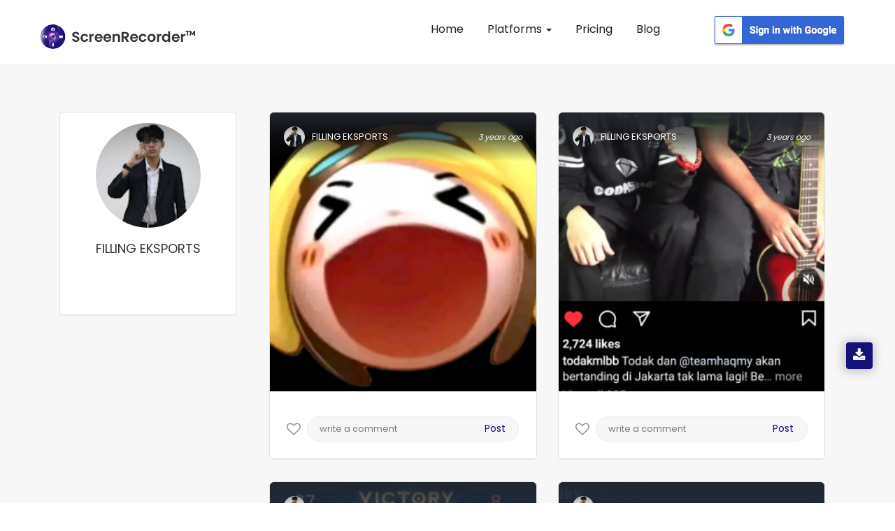

--- FILE ---
content_type: text/html; charset=UTF-8
request_url: https://appscreenrecorder.com/user-profile/filling-eksports-1972804/1
body_size: 20191
content:
<!DOCTYPE html>
<html lang="en" class="no-js">
    <head>
        <meta charset="utf-8">
        <meta name="robots" content="noindex">
        <meta http-equiv="X-UA-Compatible" content="IE=edge">
                <title> FILLING Profile  - App Screen Recorder </title>
        <meta name="viewport" content="width=device-width, initial-scale=1">
        <!-- Place favicon.ico and apple-touch-icon.png in the root directory -->
        <link rel="canonical" href="https://appscreenrecorder.com/user-profile/filling-eksports-1972804/1">
        <!-- data table-->
        <meta name="description" content="Explore a gallery of fascinating visuals uploaded by FILLING via screen recorder app. Discover high-quality images of gaming, nature, technology & more.">
        <meta name="keywords" content="Sreen recorder images, screen image recorder free, screenshot screen recorder, screen recorder and screenshot, free screen video recorder screenshot capture">
        
       
        <script>(function(w,d,s,l,i){w[l]=w[l]||[];w[l].push({'gtm.start':

        new Date().getTime(),event:'gtm.js'});var f=d.getElementsByTagName(s)[0],

        j=d.createElement(s),dl=l!='dataLayer'?'&l='+l:'';j.async=true;j.src=

        'https://www.googletagmanager.com/gtm.js?id='+i+dl;f.parentNode.insertBefore(j,f);

        })(window,document,'script','dataLayer','GTM-5FRJ5J5');</script>
                <link rel="icon" href="/img/logo.png" type="image/png"/>
                       <link rel="stylesheet" href="/css_new/bootstrap.css">
                     
        
        

        <link rel="stylesheet" href="/css_new/style.css">
        <link rel="stylesheet" href="/css_new/font-awesome.min.css">
        <link rel="stylesheet" href="/css_new/stylesheet.css">
    
            <link rel="stylesheet" type="text/css" href="/mystylesheet.css">
        <meta property="og:title" content="FILLING Profile  - App Screen Recorder"/>
        <meta property="og:type" content="website"/>
        <meta property="og:url" content="https://appscreenrecorder.com/user-profile/filling-eksports-1972804/1"/>
        <meta property="og:description" content="Explore a gallery of fascinating visuals uploaded by FILLING via screen recorder app. Discover high-quality images of gaming, nature, technology & more."/>
        <meta property="og:image" content="https://d189fp8suwhb2g.cloudfront.net/appscreen/website_images/logo.png">
        <meta name="msvalidate.01" content="51C3693290698CF9EDEFEF8F963F17D3" />

        <meta name="twitter:card" content="Summary"> 
        <meta name="twitter:site" content="https://appscreenrecorder.com/user-profile/filling-eksports-1972804/1"> 
        <meta name="twitter:creator" content="AppScreenRecord"> 
        <meta name="twitter:title" content="FILLING Profile  - App Screen Recorder"> 
        <meta name="twitter:description" content="Explore a gallery of fascinating visuals uploaded by FILLING via screen recorder app. Discover high-quality images of gaming, nature, technology & more."> 
        <meta name="twitter:image:src" content="https://d189fp8suwhb2g.cloudfront.net/appscreen/website_images/logo.png">
        <!-- Latest compiled and minified CSS -->

        <!-- Js -->

        

<!-- jQuery library -->
<link href="/favicon.ico" rel="shortcut icon"/>
<link href="/favicon-32x32.png" rel="icon" sizes="32x32" type="image/png"/>
<link href="/android-chrome-192x192.png" rel="icon" sizes="192x192" type="image/png"/>
<link href="/apple-touch-icon.png" rel="apple-touch-icon" sizes="180x180"/>
<link color="#5bbad5" href="/favicon.svg" rel="mask-icon"/>
<link rel="manifest" href="/site.webmanifest">
<meta name="msapplication-TileColor" content="#da532c">
<meta name="theme-color" content="#ffffff">

<script src="https://ajax.googleapis.com/ajax/libs/jquery/3.4.1/jquery.min.js"></script>

<!-- Latest compiled JavaScript -->
<script defer src="https://maxcdn.bootstrapcdn.com/bootstrap/3.4.0/js/bootstrap.min.js">
</script>
<script  src="/js_new/custom.js"></script>
                    <!-- testimonial js -->
                   
                    <script  type="text/javascript">
    $(document).ready(function(){
    $(".lang").click(function() {
    var link = $(this).attr("var");
    $(".lang_form").attr("value",link);
    $(".redirect").submit();
  });
       
    });
                
  </script><script>
$(function() {
  var Accordion = function(el, multiple) {
    this.el = el || {};
    this.multiple = multiple || false;

    // Variables privadas
    var links = this.el.find('.link');
    // Evento
    links.on('click', {el: this.el, multiple: this.multiple}, this.dropdown)
  }

  Accordion.prototype.dropdown = function(e) {
    var $el = e.data.el;
      $this = $(this),
      $next = $this.next();

    $next.slideToggle();
    $this.parent().toggleClass('open');

    if (!e.data.multiple) {
      $el.find('.submenu').not($next).slideUp().parent().removeClass('open');
    };
  } 

  var accordion = new Accordion($('#accordion'), false);
});

                        </script>
                        <script type="application/ld+json">
{
  "@context": "https://schema.org",
  "@type": "FAQPage",
  "mainEntity": {
    "@type": "Question",
    "name": "What is Screen Recorder?",
    "acceptedAnswer": {
      "@type": "Answer",
      "text": "ScreenRecorder is a free easy to use screen recording app to record and capture your mobile screen in video formats with or without front camera.

If you enable front camera, you can record video of mobile screen alongside your own video, using the front camera will help you capture your own video and also the mobile screen recording at same time.

ScreenRecorder is best for recording the tutorials of any app, interactive video feature is helpful for app developers to record the video to explain the usage of their applications."
    }
  }
}
</script>
                        <script type="application/ld+json">
                        {
                          "@context": "https://schema.org",
                          "@type": "Organization",
                          "name": "Screen Recorder",
                          "url": "https://appscreenrecorder.com/",
                          "logo": "https://appscreenrecorder.com/images_new/logo.png",
                          "description": "Screen Recorder is a free, stable, high-quality and the best mobile screen recorder for Android & iOS that helps you record smooth and clear screen videos.",
                          "address": {
                                      "streetAddress": "Plot No. A-40A, Industrial Area,, Phase – VIII Extension",
                            "addressLocality": "Sahibzada Ajit Singh Nagar",
                            "addressRegion": "Punjab",
                            "postalCode": "160059",
                            "addressCountry": "India"
                          },
                          "telephone": "080001 90000",
                          "aggregateRating": {
                            "@type": "AggregateRating",
                            "ratingValue": "4.7",
                            "bestRating": "5",
                            "ratingCount": "460518"
                          },
                          "sameAs": [
                            "https://www.facebook.com/AppScreenRecorder",
                            "https://twitter.com/AppScreenRecord",
                            "https://www.instagram.com/appscreenrecorder",
                            "https://www.linkedin.com/company/appscreenrecorder",
                            "https://www.youtube.com/c/ScreenRecorderApp"
                          ]
                        }
                        </script>
<script src="https://accounts.google.com/gsi/client" async defer></script>

<div id="g_id_onload"
    data-client_id="594740879768-3d6sgvb2kla46gfbndhvhquorap9rpn0.apps.googleusercontent.com"
    data-login_uri="https://appscreenrecorder.com/login"
    data-your_own_param_1_to_login="any_value"
    data-your_own_param_2_to_login="any_value">
</div>        <script src="//code.jquery.com/jquery-3.2.1.min.js"></script>


        <style>
            .section1{
                margin-bottom: 31px;
            }
            .pagination {
                padding-left: 0px;
                margin-left: 0px;
            }
            .userImg{
                cursor:pointer !important;
            }

            .pagination li {
                float: left;
                padding-right: 10px;
            }

            .pagination li a.current-link {
                font-weight: bold;
                text-decoration: none;
                color: #100d71 !important;
            }
            .current-link a{background:#100d71 !important;
                            color: #fff !important;}

        </style>

    </head>
    <body>
    <!-- Google Tag Manager (noscript) -->
<noscript><iframe src="https://www.googletagmanager.com/ns.html?id=GTM-5FRJ5J5"
height="0" width="0" style="display:none;visibility:hidden"></iframe></noscript>
<!-- End Google Tag Manager (noscript) -->

        <!-- Header Start -->

        


        <script>
          //alert("ok");
          $(document).ready(function() {
            //alert("ok");
            $(".homepgaq").click();
          });
        </script>
        <button type="button" style="display:none" class="btn btn-info btn-lg homepgaq" data-toggle="modal" data-target="#myModal35">Open Modal</button>
        <!-- <div class="modal fade pop767" id="myModal35" role="dialog">
          <div class="modal-dialog">
            <div class="modal-content">
              <div class="modal-header">
                <button type="button" class="close" id="close_vod" data-dismiss="modal">&times;</button>
                <h4 class="forms_title1">Video of the day</h4>
                <p class="form_paragarph1">Now your video can also get featured! Just download the app, record your video and upload it on YouTube!</p>
              </div>
              <div class="yt-videos5">
                <a href="https://appscreenrecorder.com/video?v=Qv75PMjMaJs&vod=true&cat_id=22" id="atanchor">
                  <img class="yt-vid" src="https://img.youtube.com/vi/Qv75PMjMaJs/0.jpg" alt="yt-video" class="fishes1 responsive" loading="lazy">
                  <div class="play35">
                    <span class="overlay"><i class="fa fa-play" aria-hidden="true"></i></span>
                  </div>
                </a>

              </div>
              <div id="abt-text17">
                <div class="row mrg0">
                  <div class="col-sm-3 col-xs-3 col-md-3 user-img17">
                    <a target="_blank" href="https://appscreenrecorder.com/video?v=Qv75PMjMaJs&vod=true&cat_id=22"> <img src="https://lh3.googleusercontent.com/a-/AOh14GjXkFd0404afEmAsJrXz50D92gpMFI-L1_1MRZWQg" alt="user" title="user" loading="lazy"></a>
                  </div>

                  <div class="col-sm-10 col-xs-10 col-md-10 stream-abt17">
                    <a target="_blank" href="https://appscreenrecorder.com/video?v=Qv75PMjMaJs&vod=true&cat_id=22">
                      <h2>PUBG MOBILE GAMEPLAY</h2>
                    </a>
                    <a target="_blank" href="https://appscreenrecorder.com/video?v=Qv75PMjMaJs&vod=true&cat_id=22">
                      <h3>Gamer King</h3>
                    </a>
                  </div>
                </div>
              </div>
              <div class="modal-footer">
                <a href="https://www.appscreenrecorder.com/getapp">
                  <button type="button">Download APP</button>
                </a>
              </div>
            </div>

          </div>
        </div> -->

    


    <script type="text/javascript">
      //alert('gg');
      $(document).ready(function() {
        //alert('hmmm'); 
        $('.error').hide();
        $('#submitEmail').click(function(e) {
          //  alert('hmmm');
          e.preventDefault();
          var emailSubscribe = $('#emailSubscribe').val();
          if (!emailSubscribe) {
            alert("Email Required");
          } else if (IsEmail(emailSubscribe) == false) {
            // Alerts('success','done');
            //$('#invalid_email').show();
            alert("Wrong Input");
            return false;

          } else {
            // console.log(emailSubscribe);
            $.ajax({
              url: 'https://appscreenrecorder.com/send_email.php',
              type: 'POST',
              data: {
                emailSubscribe: emailSubscribe,
                message: 'hello world!'
              },
              success: function(msg) {
                console.log(msg);
                // $('#invalid_email').hide();
                $('#emailSubscribe').val('');
                alert(msg);

              }
            });
          }
        });

        $('.error_newsletter').hide();
        $('#emailSubscribePopupSubmit').click(function(e) {
          //  alert('hmmm');
          e.preventDefault();
          var emailSubscribePopup = $('#emailSubscribePopup').val();
          if (!emailSubscribePopup) {
            alert("Email Required");
          } else if (IsEmail(emailSubscribePopup) == false) {
            // Alerts('success','done');
            // $('#invalid_email_newsletter').show();
            alert("Wrong Input");
            return false;
          } else {
            console.log(emailSubscribePopup);
            $.ajax({
              url: 'https://appscreenrecorder.com/send_email.php',
              type: 'POST',
              data: {
                emailSubscribe: emailSubscribePopup,
                message: 'hello world!'
              },
              success: function(msg) {

                //  $('#invalid_email_newsletter').hide();
                $('#emailSubscribePopup').val('');
                alert('Subscribed Successfully !!');
                              }
            });
          }
        });
        //var isshow = 0;
        $('#close_vod').click(function() {
          // var isshow = localStorage.getItem('isshow');
          // if(isshow== null) {
          setTimeout(
            function() {
              $(".newslettersubscribe").click();
            },
            1000);
          // localStorage.setItem('isshow', 1);
          //}
        });
        //  $('#atanchor').click(function(){
        // var isshow = localStorage.getItem('isshow');
        //  if(isshow== null) {
        //      setTimeout(
        //          function() {
        //       $(".newslettersubscribe").click();
        //       },
        //     1000); 
        //     localStorage.setItem('isshow', 1);
        //   }
        // });

        $('#close_newsletter').click(function() {
          checkPopupNewsLetterrt        });

        var isshow = 0;
        $("body").mouseleave(function() {
          var isshow = localStorage.getItem('isshow');
          // alert('Bye Bye');
          if (isshow == null) {
            // localStorage.setItem('isshow', 1);
            //$(".newslettersubscribe").click();
          }
        });

      });

      function IsEmail(email) {
        var regex = /^([a-zA-Z0-9_\.\-\+])+\@(([a-zA-Z0-9\-])+\.)+([a-zA-Z0-9]{2,4})+$/;
        if (!regex.test(email)) {
          return false;
        } else {
          return true;
        }
      }
    </script>
          <!-- <button type="button" style="display:none" class="btn btn-info btn-lg newslettersubscribe" data-toggle="modal" data-target="#myModal0802">Open Modal</button>

      <div class="modal  fade pop764" id="myModal0802" role="dialog">
        <div class="modal-dialog">

          <div class="modal-content">
            <button type="button" class="close" id="close_newsletter" data-dismiss="modal">&times;</button>
            <div class="modal-header">
              <div class="row">
                <div class="col-sm-7 col-md-7 col-xs-7 right-pad23">
                  <div class="pad-234">
                    <h4 class="forms_title5">STAY IN TOUCH</h4>
                    <p class="form_paragarph5">Subscribe and get notified about exclusive offers and upcoming feature updates! </p>
                    <form method="POST" action="">
                      <span class="error_newsletter" id="invalid_email_newsletter">Email-id is invalid</span>
                      <input type="email" name="emailSubscribePopup" id="emailSubscribePopup" placeholder="Enter your Email" pattern="/^[a-zA-Z0-9.!#$%&’*+/=?^_`{|}~-]+@[a-zA-Z0-9-]+(?:\.[a-zA-Z0-9-]+)*$/" required>
                      <button class="btn-2349" type="button" id="emailSubscribePopupSubmit">Subscribe</button>
                    </form>
                  </div>
                </div>
                <div class="col-sm-5 col-md-5 col-xs-5 left-pad23">
                  <img class="news-img" src="https://d189fp8suwhb2g.cloudfront.net/appscreen/website_images/newsletter.jpg" alt="newsletter" title="newsletter" loading="lazy">
                </div>
              </div>
            </div>


          </div>

        </div>
      </div> -->
                
           <nav id="header" class="navbar navbar-fixed-top">
            <div id="header-container" class="container-fluid navbar-container">
                <div class="navbar-header">
                    <button type="button" class="navbar-toggle collapsed" data-toggle="collapse" data-target="#navbar" aria-expanded="false" aria-controls="navbar">
                        <span class="sr-only">Toggle navigation</span>
                        <span class="icon-bar"></span>
                        <span class="icon-bar"></span>
                        <span class="icon-bar"></span>
                    </button>
                    <a id="brand" class="navbar-brand" href="/"><img alt="Screen Recorder App Logo" title="Screen Recorder" src="https://d189fp8suwhb2g.cloudfront.net/appscreen/website_images/logo.png" loading="lazy"></a>
                </div>
                <div id="navbar" class="collapse navbar-collapse">
                <div class="navbar-nav">
                    <ul id="mynav" class="nav">
                        <li><a href="https://appscreenrecorder.com/" title="Screen Recorder for Android">Home</a></li>
                        <li class="dropdown">
                            <a href="#" class="dropdown-toggle"> Platforms <span class="caret"></span></a>
                            <ul class="dropdown-menu">
                            <!-- <li><a href="/record-screen-for-desktop">Record Screen</a></li> -->
                              <li><a href="/android-screen-recorder">Android App</a></li>
                              <li><a href="/ios-screen-recorder">iOS App</a></li>
                              <li><a href="/mac-screen-recorder">Mac Screen Recorder</a></li>
                              <li><a href="/chrome-extension">Chrome Screen Recorder</a></li>
                          </ul>
                        </li>
                        <!-- <li ><a href="/new_feature" title="Features"> Features</a></li> -->
                        <li><a href="/pricing_plans" title="Pricing">Pricing</a></li>
                         <li><a href="/blog" title="Blogs"> Blog </a></li>
                       
                    </ul>
                    <div class="scr_signin_button">
                    <button class="google-sign-in-button" ><a href="https://accounts.google.com/o/oauth2/auth?response_type=code&access_type=online&client_id=594740879768-3d6sgvb2kla46gfbndhvhquorap9rpn0.apps.googleusercontent.com&redirect_uri=https%3A%2F%2Fappscreenrecorder.com%2Flogin&state=https%3A%2F%2Fappscreenrecorder.com%2Fuser-profile%2Ffilling-eksports-1972804%2F1&scope=https%3A%2F%2Fwww.googleapis.com%2Fauth%2Fuserinfo.profile%20https%3A%2F%2Fwww.googleapis.com%2Fauth%2Fuserinfo.email&approval_prompt=auto"><img src="https://ezadmin.ezscreenrecorder.com/uploads/faq/311651306.png" alt="google-sign-in-button" loading="lazy"></a></button>
                    </div>
                    </div>
                    
                </div><!-- /.nav-collapse -->
            </div><!-- /.container -->
        </nav><div class="app-downloads-buttons">     
          <div class="wrapper">
          <i class="fa fa-download" aria-hidden="true"></i>
           <div class="tooltip tooltip-btn">
              <i class="fa fa-mobile" aria-hidden="true"></i><span> Download App </span></a>
              <div  class="qr-code">
               <img  src="https://d189fp8suwhb2g.cloudfront.net/appscreen/website_images/qrcode.png" alt="qrcode" title="">
               Scan QR Code 
            </div>
            </div>
          </div>
          </div><script type="text/javascript">
            $(document).ready(function() {
                $("#mynav li a").on("click",function(){
                     $("#mynav li a").removeClass("myactive");
                     $(this).addClass("myactive");   
                     
                });
                var trailing_slash_re = /\/$/,
                canon_url = location.pathname.replace(trailing_slash_re, '');
                var url = window.location.pathname;
    
                urlRegExp = new RegExp(url.replace(/\/$/,'') + "$"); 
                $("#mynav li a").each(function() {
                    if(urlRegExp.test(this.href.replace(/\/$/,''))){
                        //alert(urlRegExp.test(this.href.replace(/\/$/,''));
                        $(this).addClass("myactive");
                        return false;
                    }
                });
            }); 
</script><noscript><img height="1" width="1" class="include-css-image" 
  src="https://www.facebook.com/tr?id=2492102474204988&ev=PageView&noscript=1" style="display:none" alt="fbpx"
/></noscript>





        <!-- header close -->
        <!-- Main Social Icon -->
          
        <!-- Main Social end -->
        <div class="inner-wrapper" id="videos">
            <div class="row my-margin">
                <section style="padding-bottom:0px;">
                    <div class="container">
                        <div class="col-lg-3 col-md-3 col-sm-4 profile">
                            <div class="panel rounded shadow">
                                <div class="panel-body">
                                    <div class="inner-all">
                                        <ul class="list-unstyled">

                                                                                        <li class="text-center">
                                                <img data-no-retina="" class="img-circle img-responsive img-bordered-primary" src="https://lh3.googleusercontent.com/a-/AOh14GjzsXHpEt2KvAOolAvhUeB7-CSAJ_HME2YP0Y8w=s96-c" alt="FILLING EKSPORTS">
                                            </li>
                                            <li class="text-center">
                                                <h1 class="text-capitalize" style="font-size:18px !important;">FILLING EKSPORTS</h1>
                                            </li>

                                            <li><br></li>
                                            <li>
                                                <div class="btn-group-vertical btn-block">
                    <!--                                <a href="" class="btn btn-default"><i class="fa fa-cog pull-right"></i>Edit Account</a>-->
                                                                                                    </div>
                                            </li>
                                        </ul>
                                    </div>
                                </div>
                            </div><!-- /.panel -->

                            <!--        <div class="panel panel-theme rounded shadow">
                                        <div class="panel-heading">
                                            <div class="pull-left">
                                                <h3 class="panel-title">Contact</h3>
                                            </div>
                                            <div class="pull-right">
                                                <a href="#" class="btn btn-sm btn-success"><i class="fa fa-facebook"></i></a>
                                                <a href="#" class="btn btn-sm btn-success"><i class="fa fa-twitter"></i></a>
                                                <a href="#" class="btn btn-sm btn-success"><i class="fa fa-google-plus"></i></a>
                                            </div>
                                            <div class="clearfix"></div>
                                        </div> /.panel-heading 
                                        <div class="panel-body no-padding rounded">
                                            <ul class="list-group no-margin">
                                                <li class="list-group-item"><i class="fa fa-envelope mr-5"></i> support@bootdey.com</li>
                                                <li class="list-group-item"><i class="fa fa-globe mr-5"></i> www.bootdey.com</li>
                                                <li class="list-group-item"><i class="fa fa-phone mr-5"></i> +6281 903 xxx xxx</li>
                                            </ul>
                                        </div> /.panel-body 
                                    </div> /.panel -->

                        </div>

                        <div class="col-lg-9 col-md-9 col-sm-8 profile-photos">  
                                                                <input type="hidden" id="ImgName_435722"  value="NDM1NzIy" />
                                    <input type="hidden" id="PageNo_435722" value="1" />
                                    <div id="imgdiv_435722" class="col-xs-12 col-sm-12 col-md-6 section1">
                                        <div class="post12">
                                            <div class="user12">
                                                <img src="https://lh3.googleusercontent.com/a-/AOh14GjzsXHpEt2KvAOolAvhUeB7-CSAJ_HME2YP0Y8w=s96-c" alt="FILLING EKSPORTS" title="">
                                                <h4 id="names_435722">FILLING EKSPORTS</h4>
                                                <i  id="dates_435722" class="posted-date">3 years ago</i>

                                                                                            </div>


                                            <img id="myImg_435722" class="userImg userImg12" src="https://d189fp8suwhb2g.cloudfront.net/appscreen/user_images/300/1972804_1671445238.jpg" alt="1972804_1671445238.jpg" style="width:100%;margin-top: -70px;margin-bottom:11px;">
                                            <input type="hidden" id="myFullImg_435722" value="https://d189fp8suwhb2g.cloudfront.net/appscreen/user_images/1972804_1671445238.jpg" />
                                            
                                             
<div class="stats4567 io8">                                                
                                                <div class="like35 ">
                                                    <a href="javascript:void(0)" class="mylike">
                                                    <div style="display:none" class="col-xs-6 col-sm-6 col-md-6 likecount">
                                                    <i style="font-size:18px;"  class="fa fa-spinner fa-spin" aria-hidden="true"></i>
                                                   
                                                    </div>
                                                    <div class="likes con-tooltip bottom"> 

                                                     <input type="hidden" name="" id="likeStatus_435722" value="Like">
                                                    <i class="fa  fa-heart-o like_435722" onclick="likeImage('','435722')" aria-hidden="true"></i>
                                                    <p class="mylike_text" style="display: none;">Like</p>
                                                    </a>
                                                                                                         <div class="tooltip ">
                                                     <samp class="iyu" ></samp>
                                                      <p>Login to like this photo.</p>
                                                        <!--  <a class="Rlogin" href="javascript:void(0)">SIGN IN</a> -->
                                                    </div>
                                                                                                       
                                                 </div>
                                            </div>


                                         <div class="cmnt35 comments con-tooltip bottom">
                                                                                                 <div class="tooltip ">
                                                        <p>Login to comment on this photo.</p>
                                                        
                                                        <!-- <a class="Rlogin" href="javascript:void(0)">SIGN IN</a> -->
                                                </div>
                                                <input type="text" placeholder="write a comment">
                                                <button>Post</button>
                                                                                                                                             </div>

                                            <div id="tag_435722" class="tags" style="display: none;">

                                                
                                                    <h2>Related Tags</h2>

                                                    
                                                        <li><a href="/images-tag/tableware/275/1">Tableware</a></li>

                                                    
                                                        <li><a href="/images-tag/drinkware/245/1">Drinkware</a></li>

                                                    
                                                        <li><a href="/images-tag/cup/831/1">Cup</a></li>

                                                    
                                                        <li><a href="/images-tag/dishware/873/1">Dishware</a></li>

                                                    


                                                
                                            </div>

                            </div>

                                            <ul id="tag_435722" class="tags" style="display: none;>

                                                
                                                    <h2>Related Tags</h2>

                                                    
                                                    <li><a href="/images-tag/tableware/275/1">Tableware</a></li>

                                                    
                                                    <li><a href="/images-tag/drinkware/245/1">Drinkware</a></li>

                                                    
                                                    <li><a href="/images-tag/cup/831/1">Cup</a></li>

                                                    
                                                    <li><a href="/images-tag/dishware/873/1">Dishware</a></li>

                                                    


                                                
                                            </ul>
                                            <div style="clear:both"></div>
                                        </div>
                                    </div>




                                                                        <input type="hidden" id="ImgName_435421"  value="NDM1NDIx" />
                                    <input type="hidden" id="PageNo_435421" value="1" />
                                    <div id="imgdiv_435421" class="col-xs-12 col-sm-12 col-md-6 section1">
                                        <div class="post12">
                                            <div class="user12">
                                                <img src="https://lh3.googleusercontent.com/a-/AOh14GjzsXHpEt2KvAOolAvhUeB7-CSAJ_HME2YP0Y8w=s96-c" alt="FILLING EKSPORTS" title="">
                                                <h4 id="names_435421">FILLING EKSPORTS</h4>
                                                <i  id="dates_435421" class="posted-date">3 years ago</i>

                                                                                            </div>


                                            <img id="myImg_435421" class="userImg userImg12" src="https://d189fp8suwhb2g.cloudfront.net/appscreen/user_images/300/1972804_1671284070.jpg" alt="1972804_1671284070.jpg" style="width:100%;margin-top: -70px;margin-bottom:11px;">
                                            <input type="hidden" id="myFullImg_435421" value="https://d189fp8suwhb2g.cloudfront.net/appscreen/user_images/1972804_1671284070.jpg" />
                                            
                                             
<div class="stats4567 io8">                                                
                                                <div class="like35 ">
                                                    <a href="javascript:void(0)" class="mylike">
                                                    <div style="display:none" class="col-xs-6 col-sm-6 col-md-6 likecount">
                                                    <i style="font-size:18px;"  class="fa fa-spinner fa-spin" aria-hidden="true"></i>
                                                   
                                                    </div>
                                                    <div class="likes con-tooltip bottom"> 

                                                     <input type="hidden" name="" id="likeStatus_435421" value="Like">
                                                    <i class="fa  fa-heart-o like_435421" onclick="likeImage('','435421')" aria-hidden="true"></i>
                                                    <p class="mylike_text" style="display: none;">Like</p>
                                                    </a>
                                                                                                         <div class="tooltip ">
                                                     <samp class="iyu" ></samp>
                                                      <p>Login to like this photo.</p>
                                                        <!--  <a class="Rlogin" href="javascript:void(0)">SIGN IN</a> -->
                                                    </div>
                                                                                                       
                                                 </div>
                                            </div>


                                         <div class="cmnt35 comments con-tooltip bottom">
                                                                                                 <div class="tooltip ">
                                                        <p>Login to comment on this photo.</p>
                                                        
                                                        <!-- <a class="Rlogin" href="javascript:void(0)">SIGN IN</a> -->
                                                </div>
                                                <input type="text" placeholder="write a comment">
                                                <button>Post</button>
                                                                                                                                             </div>

                                            <div id="tag_435421" class="tags" style="display: none;">

                                                
                                                    <h2>Related Tags</h2>

                                                    
                                                        <li><a href="/images-tag/hand/65/1">Hand</a></li>

                                                    
                                                        <li><a href="/images-tag/arm/158/1">Arm</a></li>

                                                    
                                                        <li><a href="/images-tag/musical-instrument/535/1">Musical instrument</a></li>

                                                    
                                                        <li><a href="/images-tag/guitar-accessory/540/1">Guitar accessory</a></li>

                                                    


                                                
                                            </div>

                            </div>

                                            <ul id="tag_435421" class="tags" style="display: none;>

                                                
                                                    <h2>Related Tags</h2>

                                                    
                                                    <li><a href="/images-tag/hand/65/1">Hand</a></li>

                                                    
                                                    <li><a href="/images-tag/arm/158/1">Arm</a></li>

                                                    
                                                    <li><a href="/images-tag/musical-instrument/535/1">Musical instrument</a></li>

                                                    
                                                    <li><a href="/images-tag/guitar-accessory/540/1">Guitar accessory</a></li>

                                                    


                                                
                                            </ul>
                                            <div style="clear:both"></div>
                                        </div>
                                    </div>




                                                                        <input type="hidden" id="ImgName_435053"  value="NDM1MDUz" />
                                    <input type="hidden" id="PageNo_435053" value="1" />
                                    <div id="imgdiv_435053" class="col-xs-12 col-sm-12 col-md-6 section1">
                                        <div class="post12">
                                            <div class="user12">
                                                <img src="https://lh3.googleusercontent.com/a-/AOh14GjzsXHpEt2KvAOolAvhUeB7-CSAJ_HME2YP0Y8w=s96-c" alt="FILLING EKSPORTS" title="">
                                                <h4 id="names_435053">FILLING EKSPORTS</h4>
                                                <i  id="dates_435053" class="posted-date">3 years ago</i>

                                                                                            </div>


                                            <img id="myImg_435053" class="userImg userImg12" src="https://d189fp8suwhb2g.cloudfront.net/appscreen/user_images/300/1972804_1671088385.jpg" alt="1972804_1671088385.jpg" style="width:100%;margin-top: -70px;margin-bottom:11px;">
                                            <input type="hidden" id="myFullImg_435053" value="https://d189fp8suwhb2g.cloudfront.net/appscreen/user_images/1972804_1671088385.jpg" />
                                            
                                             
<div class="stats4567 io8">                                                
                                                <div class="like35 ">
                                                    <a href="javascript:void(0)" class="mylike">
                                                    <div style="display:none" class="col-xs-6 col-sm-6 col-md-6 likecount">
                                                    <i style="font-size:18px;"  class="fa fa-spinner fa-spin" aria-hidden="true"></i>
                                                   
                                                    </div>
                                                    <div class="likes con-tooltip bottom"> 

                                                     <input type="hidden" name="" id="likeStatus_435053" value="Like">
                                                    <i class="fa  fa-heart-o like_435053" onclick="likeImage('','435053')" aria-hidden="true"></i>
                                                    <p class="mylike_text" style="display: none;">Like</p>
                                                    </a>
                                                                                                         <div class="tooltip ">
                                                     <samp class="iyu" ></samp>
                                                      <p>Login to like this photo.</p>
                                                        <!--  <a class="Rlogin" href="javascript:void(0)">SIGN IN</a> -->
                                                    </div>
                                                                                                       
                                                 </div>
                                            </div>


                                         <div class="cmnt35 comments con-tooltip bottom">
                                                                                                 <div class="tooltip ">
                                                        <p>Login to comment on this photo.</p>
                                                        
                                                        <!-- <a class="Rlogin" href="javascript:void(0)">SIGN IN</a> -->
                                                </div>
                                                <input type="text" placeholder="write a comment">
                                                <button>Post</button>
                                                                                                                                             </div>

                                            <div id="tag_435053" class="tags" style="display: none;">

                                                
                                                    <h2>Related Tags</h2>

                                                    
                                                        <li><a href="/images-tag/font/66/1">Font</a></li>

                                                    
                                                        <li><a href="/images-tag/gadget/134/1">Gadget</a></li>

                                                    
                                                        <li><a href="/images-tag/technology/46/1">Technology</a></li>

                                                    
                                                        <li><a href="/images-tag/multimedia/147/1">Multimedia</a></li>

                                                    


                                                
                                            </div>

                            </div>

                                            <ul id="tag_435053" class="tags" style="display: none;>

                                                
                                                    <h2>Related Tags</h2>

                                                    
                                                    <li><a href="/images-tag/font/66/1">Font</a></li>

                                                    
                                                    <li><a href="/images-tag/gadget/134/1">Gadget</a></li>

                                                    
                                                    <li><a href="/images-tag/technology/46/1">Technology</a></li>

                                                    
                                                    <li><a href="/images-tag/multimedia/147/1">Multimedia</a></li>

                                                    


                                                
                                            </ul>
                                            <div style="clear:both"></div>
                                        </div>
                                    </div>




                                                                        <input type="hidden" id="ImgName_433653"  value="NDMzNjUz" />
                                    <input type="hidden" id="PageNo_433653" value="1" />
                                    <div id="imgdiv_433653" class="col-xs-12 col-sm-12 col-md-6 section1">
                                        <div class="post12">
                                            <div class="user12">
                                                <img src="https://lh3.googleusercontent.com/a-/AOh14GjzsXHpEt2KvAOolAvhUeB7-CSAJ_HME2YP0Y8w=s96-c" alt="FILLING EKSPORTS" title="">
                                                <h4 id="names_433653">FILLING EKSPORTS</h4>
                                                <i  id="dates_433653" class="posted-date">3 years ago</i>

                                                                                            </div>


                                            <img id="myImg_433653" class="userImg userImg12" src="https://d189fp8suwhb2g.cloudfront.net/appscreen/user_images/300/1972804_1670417479.jpg" alt="1972804_1670417479.jpg" style="width:100%;margin-top: -70px;margin-bottom:11px;">
                                            <input type="hidden" id="myFullImg_433653" value="https://d189fp8suwhb2g.cloudfront.net/appscreen/user_images/1972804_1670417479.jpg" />
                                            
                                             
<div class="stats4567 io8">                                                
                                                <div class="like35 ">
                                                    <a href="javascript:void(0)" class="mylike">
                                                    <div style="display:none" class="col-xs-6 col-sm-6 col-md-6 likecount">
                                                    <i style="font-size:18px;"  class="fa fa-spinner fa-spin" aria-hidden="true"></i>
                                                   
                                                    </div>
                                                    <div class="likes con-tooltip bottom"> 

                                                     <input type="hidden" name="" id="likeStatus_433653" value="Like">
                                                    <i class="fa  fa-heart-o like_433653" onclick="likeImage('','433653')" aria-hidden="true"></i>
                                                    <p class="mylike_text" style="display: none;">Like</p>
                                                    </a>
                                                                                                         <div class="tooltip ">
                                                     <samp class="iyu" ></samp>
                                                      <p>Login to like this photo.</p>
                                                        <!--  <a class="Rlogin" href="javascript:void(0)">SIGN IN</a> -->
                                                    </div>
                                                                                                       
                                                 </div>
                                            </div>


                                         <div class="cmnt35 comments con-tooltip bottom">
                                                                                                 <div class="tooltip ">
                                                        <p>Login to comment on this photo.</p>
                                                        
                                                        <!-- <a class="Rlogin" href="javascript:void(0)">SIGN IN</a> -->
                                                </div>
                                                <input type="text" placeholder="write a comment">
                                                <button>Post</button>
                                                                                                                                             </div>

                                            <div id="tag_433653" class="tags" style="display: none;">

                                                
                                                    <h2>Related Tags</h2>

                                                    
                                                        <li><a href="/images-tag/muscle/161/1">Muscle</a></li>

                                                    
                                                        <li><a href="/images-tag/sky/76/1">Sky</a></li>

                                                    
                                                        <li><a href="/images-tag/gadget/134/1">Gadget</a></li>

                                                    
                                                        <li><a href="/images-tag/cool/220/1">Cool</a></li>

                                                    


                                                
                                            </div>

                            </div>

                                            <ul id="tag_433653" class="tags" style="display: none;>

                                                
                                                    <h2>Related Tags</h2>

                                                    
                                                    <li><a href="/images-tag/muscle/161/1">Muscle</a></li>

                                                    
                                                    <li><a href="/images-tag/sky/76/1">Sky</a></li>

                                                    
                                                    <li><a href="/images-tag/gadget/134/1">Gadget</a></li>

                                                    
                                                    <li><a href="/images-tag/cool/220/1">Cool</a></li>

                                                    


                                                
                                            </ul>
                                            <div style="clear:both"></div>
                                        </div>
                                    </div>




                                                                        <input type="hidden" id="ImgName_431686"  value="NDMxNjg2" />
                                    <input type="hidden" id="PageNo_431686" value="1" />
                                    <div id="imgdiv_431686" class="col-xs-12 col-sm-12 col-md-6 section1">
                                        <div class="post12">
                                            <div class="user12">
                                                <img src="https://lh3.googleusercontent.com/a-/AOh14GjzsXHpEt2KvAOolAvhUeB7-CSAJ_HME2YP0Y8w=s96-c" alt="FILLING EKSPORTS" title="">
                                                <h4 id="names_431686">FILLING EKSPORTS</h4>
                                                <i  id="dates_431686" class="posted-date">3 years ago</i>

                                                                                            </div>


                                            <img id="myImg_431686" class="userImg userImg12" src="https://d189fp8suwhb2g.cloudfront.net/appscreen/user_images/300/1972804_1669201242.jpg" alt="1972804_1669201242.jpg" style="width:100%;margin-top: -70px;margin-bottom:11px;">
                                            <input type="hidden" id="myFullImg_431686" value="https://d189fp8suwhb2g.cloudfront.net/appscreen/user_images/1972804_1669201242.jpg" />
                                            
                                             
<div class="stats4567 io8">                                                
                                                <div class="like35 ">
                                                    <a href="javascript:void(0)" class="mylike">
                                                    <div style="display:none" class="col-xs-6 col-sm-6 col-md-6 likecount">
                                                    <i style="font-size:18px;"  class="fa fa-spinner fa-spin" aria-hidden="true"></i>
                                                   
                                                    </div>
                                                    <div class="likes con-tooltip bottom"> 

                                                     <input type="hidden" name="" id="likeStatus_431686" value="Like">
                                                    <i class="fa  fa-heart-o like_431686" onclick="likeImage('','431686')" aria-hidden="true"></i>
                                                    <p class="mylike_text" style="display: none;">Like</p>
                                                    </a>
                                                                                                         <div class="tooltip ">
                                                     <samp class="iyu" ></samp>
                                                      <p>Login to like this photo.</p>
                                                        <!--  <a class="Rlogin" href="javascript:void(0)">SIGN IN</a> -->
                                                    </div>
                                                                                                       
                                                 </div>
                                            </div>


                                         <div class="cmnt35 comments con-tooltip bottom">
                                                                                                 <div class="tooltip ">
                                                        <p>Login to comment on this photo.</p>
                                                        
                                                        <!-- <a class="Rlogin" href="javascript:void(0)">SIGN IN</a> -->
                                                </div>
                                                <input type="text" placeholder="write a comment">
                                                <button>Post</button>
                                                                                                                                             </div>

                                            <div id="tag_431686" class="tags" style="display: none;">

                                                
                                                    <h2>Related Tags</h2>

                                                    
                                                        <li><a href="/images-tag/watch/993/1">Watch</a></li>

                                                    
                                                        <li><a href="/images-tag/window/515/1">Window</a></li>

                                                    
                                                        <li><a href="/images-tag/muscle/161/1">Muscle</a></li>

                                                    
                                                        <li><a href="/images-tag/building/179/1">Building</a></li>

                                                    


                                                
                                            </div>

                            </div>

                                            <ul id="tag_431686" class="tags" style="display: none;>

                                                
                                                    <h2>Related Tags</h2>

                                                    
                                                    <li><a href="/images-tag/watch/993/1">Watch</a></li>

                                                    
                                                    <li><a href="/images-tag/window/515/1">Window</a></li>

                                                    
                                                    <li><a href="/images-tag/muscle/161/1">Muscle</a></li>

                                                    
                                                    <li><a href="/images-tag/building/179/1">Building</a></li>

                                                    


                                                
                                            </ul>
                                            <div style="clear:both"></div>
                                        </div>
                                    </div>




                                                                        <input type="hidden" id="ImgName_428445"  value="NDI4NDQ1" />
                                    <input type="hidden" id="PageNo_428445" value="1" />
                                    <div id="imgdiv_428445" class="col-xs-12 col-sm-12 col-md-6 section1">
                                        <div class="post12">
                                            <div class="user12">
                                                <img src="https://lh3.googleusercontent.com/a-/AOh14GjzsXHpEt2KvAOolAvhUeB7-CSAJ_HME2YP0Y8w=s96-c" alt="FILLING EKSPORTS" title="">
                                                <h4 id="names_428445">FILLING EKSPORTS</h4>
                                                <i  id="dates_428445" class="posted-date">3 years ago</i>

                                                                                            </div>


                                            <img id="myImg_428445" class="userImg userImg12" src="https://d189fp8suwhb2g.cloudfront.net/appscreen/user_images/300/1972804_1667021934.jpg" alt="1972804_1667021934.jpg" style="width:100%;margin-top: -70px;margin-bottom:11px;">
                                            <input type="hidden" id="myFullImg_428445" value="https://d189fp8suwhb2g.cloudfront.net/appscreen/user_images/1972804_1667021934.jpg" />
                                            
                                             
<div class="stats4567 io8">                                                
                                                <div class="like35 ">
                                                    <a href="javascript:void(0)" class="mylike">
                                                    <div style="display:none" class="col-xs-6 col-sm-6 col-md-6 likecount">
                                                    <i style="font-size:18px;"  class="fa fa-spinner fa-spin" aria-hidden="true"></i>
                                                   
                                                    </div>
                                                    <div class="likes con-tooltip bottom"> 

                                                     <input type="hidden" name="" id="likeStatus_428445" value="Like">
                                                    <i class="fa  fa-heart-o like_428445" onclick="likeImage('','428445')" aria-hidden="true"></i>
                                                    <p class="mylike_text" style="display: none;">Like</p>
                                                    </a>
                                                                                                         <div class="tooltip ">
                                                     <samp class="iyu" ></samp>
                                                      <p>Login to like this photo.</p>
                                                        <!--  <a class="Rlogin" href="javascript:void(0)">SIGN IN</a> -->
                                                    </div>
                                                                                                       
                                                 </div>
                                            </div>


                                         <div class="cmnt35 comments con-tooltip bottom">
                                                                                                 <div class="tooltip ">
                                                        <p>Login to comment on this photo.</p>
                                                        
                                                        <!-- <a class="Rlogin" href="javascript:void(0)">SIGN IN</a> -->
                                                </div>
                                                <input type="text" placeholder="write a comment">
                                                <button>Post</button>
                                                                                                                                             </div>

                                            <div id="tag_428445" class="tags" style="display: none;">

                                                
                                                    <h2>Related Tags</h2>

                                                    
                                                        <li><a href="/images-tag/basketball/2252/1">Basketball</a></li>

                                                    
                                                        <li><a href="/images-tag/cool/220/1">Cool</a></li>

                                                    
                                                        <li><a href="/images-tag/t-shirt/47/1">T-shirt</a></li>

                                                    
                                                        <li><a href="/images-tag/cap/505/1">Cap</a></li>

                                                    


                                                
                                            </div>

                            </div>

                                            <ul id="tag_428445" class="tags" style="display: none;>

                                                
                                                    <h2>Related Tags</h2>

                                                    
                                                    <li><a href="/images-tag/basketball/2252/1">Basketball</a></li>

                                                    
                                                    <li><a href="/images-tag/cool/220/1">Cool</a></li>

                                                    
                                                    <li><a href="/images-tag/t-shirt/47/1">T-shirt</a></li>

                                                    
                                                    <li><a href="/images-tag/cap/505/1">Cap</a></li>

                                                    


                                                
                                            </ul>
                                            <div style="clear:both"></div>
                                        </div>
                                    </div>




                                                                        <input type="hidden" id="ImgName_423440"  value="NDIzNDQw" />
                                    <input type="hidden" id="PageNo_423440" value="1" />
                                    <div id="imgdiv_423440" class="col-xs-12 col-sm-12 col-md-6 section1">
                                        <div class="post12">
                                            <div class="user12">
                                                <img src="https://lh3.googleusercontent.com/a-/AOh14GjzsXHpEt2KvAOolAvhUeB7-CSAJ_HME2YP0Y8w=s96-c" alt="FILLING EKSPORTS" title="">
                                                <h4 id="names_423440">FILLING EKSPORTS</h4>
                                                <i  id="dates_423440" class="posted-date">3 years ago</i>

                                                                                            </div>


                                            <img id="myImg_423440" class="userImg userImg12" src="https://d189fp8suwhb2g.cloudfront.net/appscreen/user_images/300/1972804_1664456794.jpg" alt="1972804_1664456794.jpg" style="width:100%;margin-top: -70px;margin-bottom:11px;">
                                            <input type="hidden" id="myFullImg_423440" value="https://d189fp8suwhb2g.cloudfront.net/appscreen/user_images/1972804_1664456794.jpg" />
                                            
                                             
<div class="stats4567 io8">                                                
                                                <div class="like35 ">
                                                    <a href="javascript:void(0)" class="mylike">
                                                    <div style="display:none" class="col-xs-6 col-sm-6 col-md-6 likecount">
                                                    <i style="font-size:18px;"  class="fa fa-spinner fa-spin" aria-hidden="true"></i>
                                                   
                                                    </div>
                                                    <div class="likes con-tooltip bottom"> 

                                                     <input type="hidden" name="" id="likeStatus_423440" value="Like">
                                                    <i class="fa  fa-heart-o like_423440" onclick="likeImage('','423440')" aria-hidden="true"></i>
                                                    <p class="mylike_text" style="display: none;">Like</p>
                                                    </a>
                                                                                                         <div class="tooltip ">
                                                     <samp class="iyu" ></samp>
                                                      <p>Login to like this photo.</p>
                                                        <!--  <a class="Rlogin" href="javascript:void(0)">SIGN IN</a> -->
                                                    </div>
                                                                                                       
                                                 </div>
                                            </div>


                                         <div class="cmnt35 comments con-tooltip bottom">
                                                                                                 <div class="tooltip ">
                                                        <p>Login to comment on this photo.</p>
                                                        
                                                        <!-- <a class="Rlogin" href="javascript:void(0)">SIGN IN</a> -->
                                                </div>
                                                <input type="text" placeholder="write a comment">
                                                <button>Post</button>
                                                                                                                                             </div>

                                            <div id="tag_423440" class="tags" style="display: none;">

                                                
                                                    <h2>Related Tags</h2>

                                                    
                                                        <li><a href="/images-tag/gesture/441/1">Gesture</a></li>

                                                    
                                                        <li><a href="/images-tag/gadget/134/1">Gadget</a></li>

                                                    
                                                        <li><a href="/images-tag/communication-device/137/1">Communication Device</a></li>

                                                    
                                                        <li><a href="/images-tag/font/66/1">Font</a></li>

                                                    


                                                
                                            </div>

                            </div>

                                            <ul id="tag_423440" class="tags" style="display: none;>

                                                
                                                    <h2>Related Tags</h2>

                                                    
                                                    <li><a href="/images-tag/gesture/441/1">Gesture</a></li>

                                                    
                                                    <li><a href="/images-tag/gadget/134/1">Gadget</a></li>

                                                    
                                                    <li><a href="/images-tag/communication-device/137/1">Communication Device</a></li>

                                                    
                                                    <li><a href="/images-tag/font/66/1">Font</a></li>

                                                    


                                                
                                            </ul>
                                            <div style="clear:both"></div>
                                        </div>
                                    </div>




                                                                        <input type="hidden" id="ImgName_422481"  value="NDIyNDgx" />
                                    <input type="hidden" id="PageNo_422481" value="1" />
                                    <div id="imgdiv_422481" class="col-xs-12 col-sm-12 col-md-6 section1">
                                        <div class="post12">
                                            <div class="user12">
                                                <img src="https://lh3.googleusercontent.com/a-/AOh14GjzsXHpEt2KvAOolAvhUeB7-CSAJ_HME2YP0Y8w=s96-c" alt="FILLING EKSPORTS" title="">
                                                <h4 id="names_422481">FILLING EKSPORTS</h4>
                                                <i  id="dates_422481" class="posted-date">3 years ago</i>

                                                                                            </div>


                                            <img id="myImg_422481" class="userImg userImg12" src="https://d189fp8suwhb2g.cloudfront.net/appscreen/user_images/300/1972804_1663999111.jpg" alt="1972804_1663999111.jpg" style="width:100%;margin-top: -70px;margin-bottom:11px;">
                                            <input type="hidden" id="myFullImg_422481" value="https://d189fp8suwhb2g.cloudfront.net/appscreen/user_images/1972804_1663999111.jpg" />
                                            
                                             
<div class="stats4567 io8">                                                
                                                <div class="like35 ">
                                                    <a href="javascript:void(0)" class="mylike">
                                                    <div style="display:none" class="col-xs-6 col-sm-6 col-md-6 likecount">
                                                    <i style="font-size:18px;"  class="fa fa-spinner fa-spin" aria-hidden="true"></i>
                                                   
                                                    </div>
                                                    <div class="likes con-tooltip bottom"> 

                                                     <input type="hidden" name="" id="likeStatus_422481" value="Like">
                                                    <i class="fa  fa-heart-o like_422481" onclick="likeImage('','422481')" aria-hidden="true"></i>
                                                    <p class="mylike_text" style="display: none;">Like</p>
                                                    </a>
                                                                                                         <div class="tooltip ">
                                                     <samp class="iyu" ></samp>
                                                      <p>Login to like this photo.</p>
                                                        <!--  <a class="Rlogin" href="javascript:void(0)">SIGN IN</a> -->
                                                    </div>
                                                                                                       
                                                 </div>
                                            </div>


                                         <div class="cmnt35 comments con-tooltip bottom">
                                                                                                 <div class="tooltip ">
                                                        <p>Login to comment on this photo.</p>
                                                        
                                                        <!-- <a class="Rlogin" href="javascript:void(0)">SIGN IN</a> -->
                                                </div>
                                                <input type="text" placeholder="write a comment">
                                                <button>Post</button>
                                                                                                                                             </div>

                                            <div id="tag_422481" class="tags" style="display: none;">

                                                
                                                    <h2>Related Tags</h2>

                                                    
                                                        <li><a href="/images-tag/forehead/122/1">Forehead</a></li>

                                                    
                                                        <li><a href="/images-tag/hair/116/1">Hair</a></li>

                                                    
                                                        <li><a href="/images-tag/nose/123/1">Nose</a></li>

                                                    
                                                        <li><a href="/images-tag/face/119/1">Face</a></li>

                                                    


                                                
                                            </div>

                            </div>

                                            <ul id="tag_422481" class="tags" style="display: none;>

                                                
                                                    <h2>Related Tags</h2>

                                                    
                                                    <li><a href="/images-tag/forehead/122/1">Forehead</a></li>

                                                    
                                                    <li><a href="/images-tag/hair/116/1">Hair</a></li>

                                                    
                                                    <li><a href="/images-tag/nose/123/1">Nose</a></li>

                                                    
                                                    <li><a href="/images-tag/face/119/1">Face</a></li>

                                                    


                                                
                                            </ul>
                                            <div style="clear:both"></div>
                                        </div>
                                    </div>




                                                                        <input type="hidden" id="ImgName_421434"  value="NDIxNDM0" />
                                    <input type="hidden" id="PageNo_421434" value="1" />
                                    <div id="imgdiv_421434" class="col-xs-12 col-sm-12 col-md-6 section1">
                                        <div class="post12">
                                            <div class="user12">
                                                <img src="https://lh3.googleusercontent.com/a-/AOh14GjzsXHpEt2KvAOolAvhUeB7-CSAJ_HME2YP0Y8w=s96-c" alt="FILLING EKSPORTS" title="">
                                                <h4 id="names_421434">FILLING EKSPORTS</h4>
                                                <i  id="dates_421434" class="posted-date">3 years ago</i>

                                                                                            </div>


                                            <img id="myImg_421434" class="userImg userImg12" src="https://d189fp8suwhb2g.cloudfront.net/appscreen/user_images/300/1972804_1663496131.jpg" alt="1972804_1663496131.jpg" style="width:100%;margin-top: -70px;margin-bottom:11px;">
                                            <input type="hidden" id="myFullImg_421434" value="https://d189fp8suwhb2g.cloudfront.net/appscreen/user_images/1972804_1663496131.jpg" />
                                            
                                             
<div class="stats4567 io8">                                                
                                                <div class="like35 ">
                                                    <a href="javascript:void(0)" class="mylike">
                                                    <div style="display:none" class="col-xs-6 col-sm-6 col-md-6 likecount">
                                                    <i style="font-size:18px;"  class="fa fa-spinner fa-spin" aria-hidden="true"></i>
                                                   
                                                    </div>
                                                    <div class="likes con-tooltip bottom"> 

                                                     <input type="hidden" name="" id="likeStatus_421434" value="Like">
                                                    <i class="fa  fa-heart-o like_421434" onclick="likeImage('','421434')" aria-hidden="true"></i>
                                                    <p class="mylike_text" style="display: none;">Like</p>
                                                    </a>
                                                                                                         <div class="tooltip ">
                                                     <samp class="iyu" ></samp>
                                                      <p>Login to like this photo.</p>
                                                        <!--  <a class="Rlogin" href="javascript:void(0)">SIGN IN</a> -->
                                                    </div>
                                                                                                       
                                                 </div>
                                            </div>


                                         <div class="cmnt35 comments con-tooltip bottom">
                                                                                                 <div class="tooltip ">
                                                        <p>Login to comment on this photo.</p>
                                                        
                                                        <!-- <a class="Rlogin" href="javascript:void(0)">SIGN IN</a> -->
                                                </div>
                                                <input type="text" placeholder="write a comment">
                                                <button>Post</button>
                                                                                                                                             </div>

                                            <div id="tag_421434" class="tags" style="display: none;">

                                                
                                                    <h2>Related Tags</h2>

                                                    
                                                        <li><a href="/images-tag/forehead/122/1">Forehead</a></li>

                                                    
                                                        <li><a href="/images-tag/happy/291/1">Happy</a></li>

                                                    
                                                        <li><a href="/images-tag/smile/95/1">Smile</a></li>

                                                    
                                                        <li><a href="/images-tag/adaptation/12/1">Adaptation</a></li>

                                                    


                                                
                                            </div>

                            </div>

                                            <ul id="tag_421434" class="tags" style="display: none;>

                                                
                                                    <h2>Related Tags</h2>

                                                    
                                                    <li><a href="/images-tag/forehead/122/1">Forehead</a></li>

                                                    
                                                    <li><a href="/images-tag/happy/291/1">Happy</a></li>

                                                    
                                                    <li><a href="/images-tag/smile/95/1">Smile</a></li>

                                                    
                                                    <li><a href="/images-tag/adaptation/12/1">Adaptation</a></li>

                                                    


                                                
                                            </ul>
                                            <div style="clear:both"></div>
                                        </div>
                                    </div>




                                                                        <input type="hidden" id="ImgName_419874"  value="NDE5ODc0" />
                                    <input type="hidden" id="PageNo_419874" value="1" />
                                    <div id="imgdiv_419874" class="col-xs-12 col-sm-12 col-md-6 section1">
                                        <div class="post12">
                                            <div class="user12">
                                                <img src="https://lh3.googleusercontent.com/a-/AOh14GjzsXHpEt2KvAOolAvhUeB7-CSAJ_HME2YP0Y8w=s96-c" alt="FILLING EKSPORTS" title="">
                                                <h4 id="names_419874">FILLING EKSPORTS</h4>
                                                <i  id="dates_419874" class="posted-date">3 years ago</i>

                                                                                            </div>


                                            <img id="myImg_419874" class="userImg userImg12" src="https://d189fp8suwhb2g.cloudfront.net/appscreen/user_images/300/1972804_1662800767.jpg" alt="1972804_1662800767.jpg" style="width:100%;margin-top: -70px;margin-bottom:11px;">
                                            <input type="hidden" id="myFullImg_419874" value="https://d189fp8suwhb2g.cloudfront.net/appscreen/user_images/1972804_1662800767.jpg" />
                                            
                                             
<div class="stats4567 io8">                                                
                                                <div class="like35 ">
                                                    <a href="javascript:void(0)" class="mylike">
                                                    <div style="display:none" class="col-xs-6 col-sm-6 col-md-6 likecount">
                                                    <i style="font-size:18px;"  class="fa fa-spinner fa-spin" aria-hidden="true"></i>
                                                   
                                                    </div>
                                                    <div class="likes con-tooltip bottom"> 

                                                     <input type="hidden" name="" id="likeStatus_419874" value="Like">
                                                    <i class="fa  fa-heart-o like_419874" onclick="likeImage('','419874')" aria-hidden="true"></i>
                                                    <p class="mylike_text" style="display: none;">Like</p>
                                                    </a>
                                                                                                         <div class="tooltip ">
                                                     <samp class="iyu" ></samp>
                                                      <p>Login to like this photo.</p>
                                                        <!--  <a class="Rlogin" href="javascript:void(0)">SIGN IN</a> -->
                                                    </div>
                                                                                                       
                                                 </div>
                                            </div>


                                         <div class="cmnt35 comments con-tooltip bottom">
                                                                                                 <div class="tooltip ">
                                                        <p>Login to comment on this photo.</p>
                                                        
                                                        <!-- <a class="Rlogin" href="javascript:void(0)">SIGN IN</a> -->
                                                </div>
                                                <input type="text" placeholder="write a comment">
                                                <button>Post</button>
                                                                                                                                             </div>

                                            <div id="tag_419874" class="tags" style="display: none;">

                                                
                                                    <h2>Related Tags</h2>

                                                    
                                                        <li><a href="/images-tag/cat/756/1">Cat</a></li>

                                                    
                                                        <li><a href="/images-tag/felidae/758/1">Felidae</a></li>

                                                    
                                                        <li><a href="/images-tag/carnivore/399/1">Carnivore</a></li>

                                                    
                                                        <li><a href="/images-tag/small-to-medium-sized-cats/757/1">Small to medium-sized cats</a></li>

                                                    


                                                
                                            </div>

                            </div>

                                            <ul id="tag_419874" class="tags" style="display: none;>

                                                
                                                    <h2>Related Tags</h2>

                                                    
                                                    <li><a href="/images-tag/cat/756/1">Cat</a></li>

                                                    
                                                    <li><a href="/images-tag/felidae/758/1">Felidae</a></li>

                                                    
                                                    <li><a href="/images-tag/carnivore/399/1">Carnivore</a></li>

                                                    
                                                    <li><a href="/images-tag/small-to-medium-sized-cats/757/1">Small to medium-sized cats</a></li>

                                                    


                                                
                                            </ul>
                                            <div style="clear:both"></div>
                                        </div>
                                    </div>




                                                                        <input type="hidden" id="ImgName_414754"  value="NDE0NzU0" />
                                    <input type="hidden" id="PageNo_414754" value="1" />
                                    <div id="imgdiv_414754" class="col-xs-12 col-sm-12 col-md-6 section1">
                                        <div class="post12">
                                            <div class="user12">
                                                <img src="https://lh3.googleusercontent.com/a-/AOh14GjzsXHpEt2KvAOolAvhUeB7-CSAJ_HME2YP0Y8w=s96-c" alt="FILLING EKSPORTS" title="">
                                                <h4 id="names_414754">FILLING EKSPORTS</h4>
                                                <i  id="dates_414754" class="posted-date">3 years ago</i>

                                                                                            </div>


                                            <img id="myImg_414754" class="userImg userImg12" src="https://d189fp8suwhb2g.cloudfront.net/appscreen/user_images/300/1972804_1660139091.jpg" alt="1972804_1660139091.jpg" style="width:100%;margin-top: -70px;margin-bottom:11px;">
                                            <input type="hidden" id="myFullImg_414754" value="https://d189fp8suwhb2g.cloudfront.net/appscreen/user_images/1972804_1660139091.jpg" />
                                            
                                             
<div class="stats4567 io8">                                                
                                                <div class="like35 ">
                                                    <a href="javascript:void(0)" class="mylike">
                                                    <div style="display:none" class="col-xs-6 col-sm-6 col-md-6 likecount">
                                                    <i style="font-size:18px;"  class="fa fa-spinner fa-spin" aria-hidden="true"></i>
                                                   
                                                    </div>
                                                    <div class="likes con-tooltip bottom"> 

                                                     <input type="hidden" name="" id="likeStatus_414754" value="Like">
                                                    <i class="fa  fa-heart-o like_414754" onclick="likeImage('','414754')" aria-hidden="true"></i>
                                                    <p class="mylike_text" style="display: none;">Like</p>
                                                    </a>
                                                                                                         <div class="tooltip ">
                                                     <samp class="iyu" ></samp>
                                                      <p>Login to like this photo.</p>
                                                        <!--  <a class="Rlogin" href="javascript:void(0)">SIGN IN</a> -->
                                                    </div>
                                                                                                       
                                                 </div>
                                            </div>


                                         <div class="cmnt35 comments con-tooltip bottom">
                                                                                                 <div class="tooltip ">
                                                        <p>Login to comment on this photo.</p>
                                                        
                                                        <!-- <a class="Rlogin" href="javascript:void(0)">SIGN IN</a> -->
                                                </div>
                                                <input type="text" placeholder="write a comment">
                                                <button>Post</button>
                                                                                                                                             </div>

                                            <div id="tag_414754" class="tags" style="display: none;">

                                                
                                                    <h2>Related Tags</h2>

                                                    
                                                        <li><a href="/images-tag/clothing/140/1">Clothing</a></li>

                                                    
                                                        <li><a href="/images-tag/footwear/101/1">Footwear</a></li>

                                                    
                                                        <li><a href="/images-tag/smile/95/1">Smile</a></li>

                                                    
                                                        <li><a href="/images-tag/shoe/103/1">Shoe</a></li>

                                                    


                                                
                                            </div>

                            </div>

                                            <ul id="tag_414754" class="tags" style="display: none;>

                                                
                                                    <h2>Related Tags</h2>

                                                    
                                                    <li><a href="/images-tag/clothing/140/1">Clothing</a></li>

                                                    
                                                    <li><a href="/images-tag/footwear/101/1">Footwear</a></li>

                                                    
                                                    <li><a href="/images-tag/smile/95/1">Smile</a></li>

                                                    
                                                    <li><a href="/images-tag/shoe/103/1">Shoe</a></li>

                                                    


                                                
                                            </ul>
                                            <div style="clear:both"></div>
                                        </div>
                                    </div>




                                                                        <input type="hidden" id="ImgName_414751"  value="NDE0NzUx" />
                                    <input type="hidden" id="PageNo_414751" value="1" />
                                    <div id="imgdiv_414751" class="col-xs-12 col-sm-12 col-md-6 section1">
                                        <div class="post12">
                                            <div class="user12">
                                                <img src="https://lh3.googleusercontent.com/a-/AOh14GjzsXHpEt2KvAOolAvhUeB7-CSAJ_HME2YP0Y8w=s96-c" alt="FILLING EKSPORTS" title="">
                                                <h4 id="names_414751">FILLING EKSPORTS</h4>
                                                <i  id="dates_414751" class="posted-date">3 years ago</i>

                                                                                            </div>


                                            <img id="myImg_414751" class="userImg userImg12" src="https://d189fp8suwhb2g.cloudfront.net/appscreen/user_images/300/1972804_1660138985.jpg" alt="1972804_1660138985.jpg" style="width:100%;margin-top: -70px;margin-bottom:11px;">
                                            <input type="hidden" id="myFullImg_414751" value="https://d189fp8suwhb2g.cloudfront.net/appscreen/user_images/1972804_1660138985.jpg" />
                                            
                                             
<div class="stats4567 io8">                                                
                                                <div class="like35 ">
                                                    <a href="javascript:void(0)" class="mylike">
                                                    <div style="display:none" class="col-xs-6 col-sm-6 col-md-6 likecount">
                                                    <i style="font-size:18px;"  class="fa fa-spinner fa-spin" aria-hidden="true"></i>
                                                   
                                                    </div>
                                                    <div class="likes con-tooltip bottom"> 

                                                     <input type="hidden" name="" id="likeStatus_414751" value="Like">
                                                    <i class="fa  fa-heart-o like_414751" onclick="likeImage('','414751')" aria-hidden="true"></i>
                                                    <p class="mylike_text" style="display: none;">Like</p>
                                                    </a>
                                                                                                         <div class="tooltip ">
                                                     <samp class="iyu" ></samp>
                                                      <p>Login to like this photo.</p>
                                                        <!--  <a class="Rlogin" href="javascript:void(0)">SIGN IN</a> -->
                                                    </div>
                                                                                                       
                                                 </div>
                                            </div>


                                         <div class="cmnt35 comments con-tooltip bottom">
                                                                                                 <div class="tooltip ">
                                                        <p>Login to comment on this photo.</p>
                                                        
                                                        <!-- <a class="Rlogin" href="javascript:void(0)">SIGN IN</a> -->
                                                </div>
                                                <input type="text" placeholder="write a comment">
                                                <button>Post</button>
                                                                                                                                             </div>

                                            <div id="tag_414751" class="tags" style="display: none;">

                                                
                                                    <h2>Related Tags</h2>

                                                    
                                                        <li><a href="/images-tag/watch/993/1">Watch</a></li>

                                                    
                                                        <li><a href="/images-tag/sleeve/50/1">Sleeve</a></li>

                                                    
                                                        <li><a href="/images-tag/t-shirt/47/1">T-shirt</a></li>

                                                    
                                                        <li><a href="/images-tag/thumb/600/1">Thumb</a></li>

                                                    


                                                
                                            </div>

                            </div>

                                            <ul id="tag_414751" class="tags" style="display: none;>

                                                
                                                    <h2>Related Tags</h2>

                                                    
                                                    <li><a href="/images-tag/watch/993/1">Watch</a></li>

                                                    
                                                    <li><a href="/images-tag/sleeve/50/1">Sleeve</a></li>

                                                    
                                                    <li><a href="/images-tag/t-shirt/47/1">T-shirt</a></li>

                                                    
                                                    <li><a href="/images-tag/thumb/600/1">Thumb</a></li>

                                                    


                                                
                                            </ul>
                                            <div style="clear:both"></div>
                                        </div>
                                    </div>




                                                                        <input type="hidden" id="ImgName_411920"  value="NDExOTIw" />
                                    <input type="hidden" id="PageNo_411920" value="1" />
                                    <div id="imgdiv_411920" class="col-xs-12 col-sm-12 col-md-6 section1">
                                        <div class="post12">
                                            <div class="user12">
                                                <img src="https://lh3.googleusercontent.com/a-/AOh14GjzsXHpEt2KvAOolAvhUeB7-CSAJ_HME2YP0Y8w=s96-c" alt="FILLING EKSPORTS" title="">
                                                <h4 id="names_411920">FILLING EKSPORTS</h4>
                                                <i  id="dates_411920" class="posted-date">3 years ago</i>

                                                                                            </div>


                                            <img id="myImg_411920" class="userImg userImg12" src="https://d189fp8suwhb2g.cloudfront.net/appscreen/user_images/300/1972804_1659016380.jpg" alt="1972804_1659016380.jpg" style="width:100%;margin-top: -70px;margin-bottom:11px;">
                                            <input type="hidden" id="myFullImg_411920" value="https://d189fp8suwhb2g.cloudfront.net/appscreen/user_images/1972804_1659016380.jpg" />
                                            
                                             
<div class="stats4567 io8">                                                
                                                <div class="like35 ">
                                                    <a href="javascript:void(0)" class="mylike">
                                                    <div style="display:none" class="col-xs-6 col-sm-6 col-md-6 likecount">
                                                    <i style="font-size:18px;"  class="fa fa-spinner fa-spin" aria-hidden="true"></i>
                                                   
                                                    </div>
                                                    <div class="likes con-tooltip bottom"> 

                                                     <input type="hidden" name="" id="likeStatus_411920" value="Like">
                                                    <i class="fa  fa-heart-o like_411920" onclick="likeImage('','411920')" aria-hidden="true"></i>
                                                    <p class="mylike_text" style="display: none;">Like</p>
                                                    </a>
                                                                                                         <div class="tooltip ">
                                                     <samp class="iyu" ></samp>
                                                      <p>Login to like this photo.</p>
                                                        <!--  <a class="Rlogin" href="javascript:void(0)">SIGN IN</a> -->
                                                    </div>
                                                                                                       
                                                 </div>
                                            </div>


                                         <div class="cmnt35 comments con-tooltip bottom">
                                                                                                 <div class="tooltip ">
                                                        <p>Login to comment on this photo.</p>
                                                        
                                                        <!-- <a class="Rlogin" href="javascript:void(0)">SIGN IN</a> -->
                                                </div>
                                                <input type="text" placeholder="write a comment">
                                                <button>Post</button>
                                                                                                                                             </div>

                                            <div id="tag_411920" class="tags" style="display: none;">

                                                
                                                    <h2>Related Tags</h2>

                                                    
                                                        <li><a href="/images-tag/facial-expression/36/1">Facial expression</a></li>

                                                    
                                                        <li><a href="/images-tag/black/58/1">Black</a></li>

                                                    
                                                        <li><a href="/images-tag/font/66/1">Font</a></li>

                                                    
                                                        <li><a href="/images-tag/happy/291/1">Happy</a></li>

                                                    


                                                
                                            </div>

                            </div>

                                            <ul id="tag_411920" class="tags" style="display: none;>

                                                
                                                    <h2>Related Tags</h2>

                                                    
                                                    <li><a href="/images-tag/facial-expression/36/1">Facial expression</a></li>

                                                    
                                                    <li><a href="/images-tag/black/58/1">Black</a></li>

                                                    
                                                    <li><a href="/images-tag/font/66/1">Font</a></li>

                                                    
                                                    <li><a href="/images-tag/happy/291/1">Happy</a></li>

                                                    


                                                
                                            </ul>
                                            <div style="clear:both"></div>
                                        </div>
                                    </div>




                                                                        <input type="hidden" id="ImgName_406271"  value="NDA2Mjcx" />
                                    <input type="hidden" id="PageNo_406271" value="1" />
                                    <div id="imgdiv_406271" class="col-xs-12 col-sm-12 col-md-6 section1">
                                        <div class="post12">
                                            <div class="user12">
                                                <img src="https://lh3.googleusercontent.com/a-/AOh14GjzsXHpEt2KvAOolAvhUeB7-CSAJ_HME2YP0Y8w=s96-c" alt="FILLING EKSPORTS" title="">
                                                <h4 id="names_406271">FILLING EKSPORTS</h4>
                                                <i  id="dates_406271" class="posted-date">3 years ago</i>

                                                                                            </div>


                                            <img id="myImg_406271" class="userImg userImg12" src="https://d189fp8suwhb2g.cloudfront.net/appscreen/user_images/300/1972804_1656394389.jpg" alt="1972804_1656394389.jpg" style="width:100%;margin-top: -70px;margin-bottom:11px;">
                                            <input type="hidden" id="myFullImg_406271" value="https://d189fp8suwhb2g.cloudfront.net/appscreen/user_images/1972804_1656394389.jpg" />
                                            
                                             
<div class="stats4567 io8">                                                
                                                <div class="like35 ">
                                                    <a href="javascript:void(0)" class="mylike">
                                                    <div style="display:none" class="col-xs-6 col-sm-6 col-md-6 likecount">
                                                    <i style="font-size:18px;"  class="fa fa-spinner fa-spin" aria-hidden="true"></i>
                                                   
                                                    </div>
                                                    <div class="likes con-tooltip bottom"> 

                                                     <input type="hidden" name="" id="likeStatus_406271" value="Like">
                                                    <i class="fa  fa-heart-o like_406271" onclick="likeImage('','406271')" aria-hidden="true"></i>
                                                    <p class="mylike_text" style="display: none;">Like</p>
                                                    </a>
                                                                                                         <div class="tooltip ">
                                                     <samp class="iyu" ></samp>
                                                      <p>Login to like this photo.</p>
                                                        <!--  <a class="Rlogin" href="javascript:void(0)">SIGN IN</a> -->
                                                    </div>
                                                                                                       
                                                 </div>
                                            </div>


                                         <div class="cmnt35 comments con-tooltip bottom">
                                                                                                 <div class="tooltip ">
                                                        <p>Login to comment on this photo.</p>
                                                        
                                                        <!-- <a class="Rlogin" href="javascript:void(0)">SIGN IN</a> -->
                                                </div>
                                                <input type="text" placeholder="write a comment">
                                                <button>Post</button>
                                                                                                                                             </div>

                                            <div id="tag_406271" class="tags" style="display: none;">

                                                
                                                    <h2>Related Tags</h2>

                                                    
                                                        <li><a href="/images-tag/coat/145/1">Coat</a></li>

                                                    
                                                        <li><a href="/images-tag/tie/1541/1">Tie</a></li>

                                                    
                                                        <li><a href="/images-tag/hat/432/1">Hat</a></li>

                                                    
                                                        <li><a href="/images-tag/news/582/1">News</a></li>

                                                    


                                                
                                            </div>

                            </div>

                                            <ul id="tag_406271" class="tags" style="display: none;>

                                                
                                                    <h2>Related Tags</h2>

                                                    
                                                    <li><a href="/images-tag/coat/145/1">Coat</a></li>

                                                    
                                                    <li><a href="/images-tag/tie/1541/1">Tie</a></li>

                                                    
                                                    <li><a href="/images-tag/hat/432/1">Hat</a></li>

                                                    
                                                    <li><a href="/images-tag/news/582/1">News</a></li>

                                                    


                                                
                                            </ul>
                                            <div style="clear:both"></div>
                                        </div>
                                    </div>




                                                                        <input type="hidden" id="ImgName_362574"  value="MzYyNTc0" />
                                    <input type="hidden" id="PageNo_362574" value="1" />
                                    <div id="imgdiv_362574" class="col-xs-12 col-sm-12 col-md-6 section1">
                                        <div class="post12">
                                            <div class="user12">
                                                <img src="https://lh3.googleusercontent.com/a-/AOh14GjzsXHpEt2KvAOolAvhUeB7-CSAJ_HME2YP0Y8w=s96-c" alt="FILLING EKSPORTS" title="">
                                                <h4 id="names_362574">FILLING EKSPORTS</h4>
                                                <i  id="dates_362574" class="posted-date">4 years ago</i>

                                                                                            </div>


                                            <img id="myImg_362574" class="userImg userImg12" src="https://d189fp8suwhb2g.cloudfront.net/appscreen/user_images/300/1972804_1635480772.jpg" alt="1972804_1635480772.jpg" style="width:100%;margin-top: -70px;margin-bottom:11px;">
                                            <input type="hidden" id="myFullImg_362574" value="https://d189fp8suwhb2g.cloudfront.net/appscreen/user_images/1972804_1635480772.jpg" />
                                            
                                             
<div class="stats4567 io8">                                                
                                                <div class="like35 ">
                                                    <a href="javascript:void(0)" class="mylike">
                                                    <div style="display:none" class="col-xs-6 col-sm-6 col-md-6 likecount">
                                                    <i style="font-size:18px;"  class="fa fa-spinner fa-spin" aria-hidden="true"></i>
                                                   
                                                    </div>
                                                    <div class="likes con-tooltip bottom"> 

                                                     <input type="hidden" name="" id="likeStatus_362574" value="Like">
                                                    <i class="fa  fa-heart-o like_362574" onclick="likeImage('','362574')" aria-hidden="true"></i>
                                                    <p class="mylike_text" style="display: none;">Like</p>
                                                    </a>
                                                                                                         <div class="tooltip ">
                                                     <samp class="iyu" ></samp>
                                                      <p>Login to like this photo.</p>
                                                        <!--  <a class="Rlogin" href="javascript:void(0)">SIGN IN</a> -->
                                                    </div>
                                                                                                       
                                                 </div>
                                            </div>


                                         <div class="cmnt35 comments con-tooltip bottom">
                                                                                                 <div class="tooltip ">
                                                        <p>Login to comment on this photo.</p>
                                                        
                                                        <!-- <a class="Rlogin" href="javascript:void(0)">SIGN IN</a> -->
                                                </div>
                                                <input type="text" placeholder="write a comment">
                                                <button>Post</button>
                                                                                                                                             </div>

                                            <div id="tag_362574" class="tags" style="display: none;">

                                                
                                                    <h2>Related Tags</h2>

                                                    
                                                        <li><a href="/images-tag/font/66/1">Font</a></li>

                                                    
                                                        <li><a href="/images-tag/material-property/236/1">Material property</a></li>

                                                    
                                                        <li><a href="/images-tag/terrestrial-plant/388/1">Terrestrial plant</a></li>

                                                    
                                                        <li><a href="/images-tag/paper/73/1">Paper</a></li>

                                                    


                                                
                                            </div>

                            </div>

                                            <ul id="tag_362574" class="tags" style="display: none;>

                                                
                                                    <h2>Related Tags</h2>

                                                    
                                                    <li><a href="/images-tag/font/66/1">Font</a></li>

                                                    
                                                    <li><a href="/images-tag/material-property/236/1">Material property</a></li>

                                                    
                                                    <li><a href="/images-tag/terrestrial-plant/388/1">Terrestrial plant</a></li>

                                                    
                                                    <li><a href="/images-tag/paper/73/1">Paper</a></li>

                                                    


                                                
                                            </ul>
                                            <div style="clear:both"></div>
                                        </div>
                                    </div>




                                                                        <input type="hidden" id="ImgName_360923"  value="MzYwOTIz" />
                                    <input type="hidden" id="PageNo_360923" value="1" />
                                    <div id="imgdiv_360923" class="col-xs-12 col-sm-12 col-md-6 section1">
                                        <div class="post12">
                                            <div class="user12">
                                                <img src="https://lh3.googleusercontent.com/a-/AOh14GjzsXHpEt2KvAOolAvhUeB7-CSAJ_HME2YP0Y8w=s96-c" alt="FILLING EKSPORTS" title="">
                                                <h4 id="names_360923">FILLING EKSPORTS</h4>
                                                <i  id="dates_360923" class="posted-date">4 years ago</i>

                                                                                            </div>


                                            <img id="myImg_360923" class="userImg userImg12" src="https://d189fp8suwhb2g.cloudfront.net/appscreen/user_images/300/1972804_1634102674.jpg" alt="1972804_1634102674.jpg" style="width:100%;margin-top: -70px;margin-bottom:11px;">
                                            <input type="hidden" id="myFullImg_360923" value="https://d189fp8suwhb2g.cloudfront.net/appscreen/user_images/1972804_1634102674.jpg" />
                                            
                                             
<div class="stats4567 io8">                                                
                                                <div class="like35 ">
                                                    <a href="javascript:void(0)" class="mylike">
                                                    <div style="display:none" class="col-xs-6 col-sm-6 col-md-6 likecount">
                                                    <i style="font-size:18px;"  class="fa fa-spinner fa-spin" aria-hidden="true"></i>
                                                   
                                                    </div>
                                                    <div class="likes con-tooltip bottom"> 

                                                     <input type="hidden" name="" id="likeStatus_360923" value="Like">
                                                    <i class="fa  fa-heart-o like_360923" onclick="likeImage('','360923')" aria-hidden="true"></i>
                                                    <p class="mylike_text" style="display: none;">Like</p>
                                                    </a>
                                                                                                         <div class="tooltip ">
                                                     <samp class="iyu" ></samp>
                                                      <p>Login to like this photo.</p>
                                                        <!--  <a class="Rlogin" href="javascript:void(0)">SIGN IN</a> -->
                                                    </div>
                                                                                                       
                                                 </div>
                                            </div>


                                         <div class="cmnt35 comments con-tooltip bottom">
                                                                                                 <div class="tooltip ">
                                                        <p>Login to comment on this photo.</p>
                                                        
                                                        <!-- <a class="Rlogin" href="javascript:void(0)">SIGN IN</a> -->
                                                </div>
                                                <input type="text" placeholder="write a comment">
                                                <button>Post</button>
                                                                                                                                             </div>

                                            <div id="tag_360923" class="tags" style="display: none;">

                                                
                                                    <h2>Related Tags</h2>

                                                    
                                                        <li><a href="/images-tag/rectangle/425/1">Rectangle</a></li>

                                                    
                                                        <li><a href="/images-tag/font/66/1">Font</a></li>

                                                    
                                                        <li><a href="/images-tag/screenshot/51/1">Screenshot</a></li>

                                                    
                                                        <li><a href="/images-tag/parallel/78/1">Parallel</a></li>

                                                    


                                                
                                            </div>

                            </div>

                                            <ul id="tag_360923" class="tags" style="display: none;>

                                                
                                                    <h2>Related Tags</h2>

                                                    
                                                    <li><a href="/images-tag/rectangle/425/1">Rectangle</a></li>

                                                    
                                                    <li><a href="/images-tag/font/66/1">Font</a></li>

                                                    
                                                    <li><a href="/images-tag/screenshot/51/1">Screenshot</a></li>

                                                    
                                                    <li><a href="/images-tag/parallel/78/1">Parallel</a></li>

                                                    


                                                
                                            </ul>
                                            <div style="clear:both"></div>
                                        </div>
                                    </div>




                                                                        <input type="hidden" id="ImgName_359089"  value="MzU5MDg5" />
                                    <input type="hidden" id="PageNo_359089" value="1" />
                                    <div id="imgdiv_359089" class="col-xs-12 col-sm-12 col-md-6 section1">
                                        <div class="post12">
                                            <div class="user12">
                                                <img src="https://lh3.googleusercontent.com/a-/AOh14GjzsXHpEt2KvAOolAvhUeB7-CSAJ_HME2YP0Y8w=s96-c" alt="FILLING EKSPORTS" title="">
                                                <h4 id="names_359089">FILLING EKSPORTS</h4>
                                                <i  id="dates_359089" class="posted-date">4 years ago</i>

                                                                                            </div>


                                            <img id="myImg_359089" class="userImg userImg12" src="https://d189fp8suwhb2g.cloudfront.net/appscreen/user_images/300/1972804_1632811098.jpg" alt="1972804_1632811098.jpg" style="width:100%;margin-top: -70px;margin-bottom:11px;">
                                            <input type="hidden" id="myFullImg_359089" value="https://d189fp8suwhb2g.cloudfront.net/appscreen/user_images/1972804_1632811098.jpg" />
                                            
                                             
<div class="stats4567 io8">                                                
                                                <div class="like35 ">
                                                    <a href="javascript:void(0)" class="mylike">
                                                    <div style="display:none" class="col-xs-6 col-sm-6 col-md-6 likecount">
                                                    <i style="font-size:18px;"  class="fa fa-spinner fa-spin" aria-hidden="true"></i>
                                                   
                                                    </div>
                                                    <div class="likes con-tooltip bottom"> 

                                                     <input type="hidden" name="" id="likeStatus_359089" value="Like">
                                                    <i class="fa  fa-heart-o like_359089" onclick="likeImage('','359089')" aria-hidden="true"></i>
                                                    <p class="mylike_text" style="display: none;">Like</p>
                                                    </a>
                                                                                                         <div class="tooltip ">
                                                     <samp class="iyu" ></samp>
                                                      <p>Login to like this photo.</p>
                                                        <!--  <a class="Rlogin" href="javascript:void(0)">SIGN IN</a> -->
                                                    </div>
                                                                                                       
                                                 </div>
                                            </div>


                                         <div class="cmnt35 comments con-tooltip bottom">
                                                                                                 <div class="tooltip ">
                                                        <p>Login to comment on this photo.</p>
                                                        
                                                        <!-- <a class="Rlogin" href="javascript:void(0)">SIGN IN</a> -->
                                                </div>
                                                <input type="text" placeholder="write a comment">
                                                <button>Post</button>
                                                                                                                                             </div>

                                            <div id="tag_359089" class="tags" style="display: none;">

                                                
                                                    <h2>Related Tags</h2>

                                                    
                                                        <li><a href="/images-tag/light/64/1">Light</a></li>

                                                    
                                                        <li><a href="/images-tag/font/66/1">Font</a></li>

                                                    
                                                        <li><a href="/images-tag/cloud/479/1">Cloud</a></li>

                                                    
                                                        <li><a href="/images-tag/screenshot/51/1">Screenshot</a></li>

                                                    


                                                
                                            </div>

                            </div>

                                            <ul id="tag_359089" class="tags" style="display: none;>

                                                
                                                    <h2>Related Tags</h2>

                                                    
                                                    <li><a href="/images-tag/light/64/1">Light</a></li>

                                                    
                                                    <li><a href="/images-tag/font/66/1">Font</a></li>

                                                    
                                                    <li><a href="/images-tag/cloud/479/1">Cloud</a></li>

                                                    
                                                    <li><a href="/images-tag/screenshot/51/1">Screenshot</a></li>

                                                    


                                                
                                            </ul>
                                            <div style="clear:both"></div>
                                        </div>
                                    </div>




                                                                        <input type="hidden" id="ImgName_359088"  value="MzU5MDg4" />
                                    <input type="hidden" id="PageNo_359088" value="1" />
                                    <div id="imgdiv_359088" class="col-xs-12 col-sm-12 col-md-6 section1">
                                        <div class="post12">
                                            <div class="user12">
                                                <img src="https://lh3.googleusercontent.com/a-/AOh14GjzsXHpEt2KvAOolAvhUeB7-CSAJ_HME2YP0Y8w=s96-c" alt="FILLING EKSPORTS" title="">
                                                <h4 id="names_359088">FILLING EKSPORTS</h4>
                                                <i  id="dates_359088" class="posted-date">4 years ago</i>

                                                                                            </div>


                                            <img id="myImg_359088" class="userImg userImg12" src="https://d189fp8suwhb2g.cloudfront.net/appscreen/user_images/300/1972804_1632810978.jpg" alt="1972804_1632810978.jpg" style="width:100%;margin-top: -70px;margin-bottom:11px;">
                                            <input type="hidden" id="myFullImg_359088" value="https://d189fp8suwhb2g.cloudfront.net/appscreen/user_images/1972804_1632810978.jpg" />
                                            
                                             
<div class="stats4567 io8">                                                
                                                <div class="like35 ">
                                                    <a href="javascript:void(0)" class="mylike">
                                                    <div style="display:none" class="col-xs-6 col-sm-6 col-md-6 likecount">
                                                    <i style="font-size:18px;"  class="fa fa-spinner fa-spin" aria-hidden="true"></i>
                                                   
                                                    </div>
                                                    <div class="likes con-tooltip bottom"> 

                                                     <input type="hidden" name="" id="likeStatus_359088" value="Like">
                                                    <i class="fa  fa-heart-o like_359088" onclick="likeImage('','359088')" aria-hidden="true"></i>
                                                    <p class="mylike_text" style="display: none;">Like</p>
                                                    </a>
                                                                                                         <div class="tooltip ">
                                                     <samp class="iyu" ></samp>
                                                      <p>Login to like this photo.</p>
                                                        <!--  <a class="Rlogin" href="javascript:void(0)">SIGN IN</a> -->
                                                    </div>
                                                                                                       
                                                 </div>
                                            </div>


                                         <div class="cmnt35 comments con-tooltip bottom">
                                                                                                 <div class="tooltip ">
                                                        <p>Login to comment on this photo.</p>
                                                        
                                                        <!-- <a class="Rlogin" href="javascript:void(0)">SIGN IN</a> -->
                                                </div>
                                                <input type="text" placeholder="write a comment">
                                                <button>Post</button>
                                                                                                                                             </div>

                                            <div id="tag_359088" class="tags" style="display: none;">

                                                
                                                    <h2>Related Tags</h2>

                                                    
                                                        <li><a href="/images-tag/rectangle/425/1">Rectangle</a></li>

                                                    
                                                        <li><a href="/images-tag/font/66/1">Font</a></li>

                                                    
                                                        <li><a href="/images-tag/screenshot/51/1">Screenshot</a></li>

                                                    
                                                        <li><a href="/images-tag/display-device/449/1">Display device</a></li>

                                                    


                                                
                                            </div>

                            </div>

                                            <ul id="tag_359088" class="tags" style="display: none;>

                                                
                                                    <h2>Related Tags</h2>

                                                    
                                                    <li><a href="/images-tag/rectangle/425/1">Rectangle</a></li>

                                                    
                                                    <li><a href="/images-tag/font/66/1">Font</a></li>

                                                    
                                                    <li><a href="/images-tag/screenshot/51/1">Screenshot</a></li>

                                                    
                                                    <li><a href="/images-tag/display-device/449/1">Display device</a></li>

                                                    


                                                
                                            </ul>
                                            <div style="clear:both"></div>
                                        </div>
                                    </div>




                                                                        <input type="hidden" id="ImgName_345240"  value="MzQ1MjQw" />
                                    <input type="hidden" id="PageNo_345240" value="1" />
                                    <div id="imgdiv_345240" class="col-xs-12 col-sm-12 col-md-6 section1">
                                        <div class="post12">
                                            <div class="user12">
                                                <img src="https://lh3.googleusercontent.com/a-/AOh14GjzsXHpEt2KvAOolAvhUeB7-CSAJ_HME2YP0Y8w=s96-c" alt="FILLING EKSPORTS" title="">
                                                <h4 id="names_345240">FILLING EKSPORTS</h4>
                                                <i  id="dates_345240" class="posted-date">4 years ago</i>

                                                                                            </div>


                                            <img id="myImg_345240" class="userImg userImg12" src="https://d189fp8suwhb2g.cloudfront.net/appscreen/user_images/300/1972804_1626231497.jpg" alt="1972804_1626231497.jpg" style="width:100%;margin-top: -70px;margin-bottom:11px;">
                                            <input type="hidden" id="myFullImg_345240" value="https://d189fp8suwhb2g.cloudfront.net/appscreen/user_images/1972804_1626231497.jpg" />
                                            
                                             
<div class="stats4567 io8">                                                
                                                <div class="like35 ">
                                                    <a href="javascript:void(0)" class="mylike">
                                                    <div style="display:none" class="col-xs-6 col-sm-6 col-md-6 likecount">
                                                    <i style="font-size:18px;"  class="fa fa-spinner fa-spin" aria-hidden="true"></i>
                                                   
                                                    </div>
                                                    <div class="likes con-tooltip bottom"> 

                                                     <input type="hidden" name="" id="likeStatus_345240" value="Like">
                                                    <i class="fa  fa-heart-o like_345240" onclick="likeImage('','345240')" aria-hidden="true"></i>
                                                    <p class="mylike_text" style="display: none;">Like</p>
                                                    </a>
                                                                                                         <div class="tooltip ">
                                                     <samp class="iyu" ></samp>
                                                      <p>Login to like this photo.</p>
                                                        <!--  <a class="Rlogin" href="javascript:void(0)">SIGN IN</a> -->
                                                    </div>
                                                                                                       
                                                 </div>
                                            </div>


                                         <div class="cmnt35 comments con-tooltip bottom">
                                                                                                 <div class="tooltip ">
                                                        <p>Login to comment on this photo.</p>
                                                        
                                                        <!-- <a class="Rlogin" href="javascript:void(0)">SIGN IN</a> -->
                                                </div>
                                                <input type="text" placeholder="write a comment">
                                                <button>Post</button>
                                                                                                                                             </div>

                                            <div id="tag_345240" class="tags" style="display: none;">

                                                
                                                    <h2>Related Tags</h2>

                                                    
                                                        <li><a href="/images-tag/product/44/1">Product</a></li>

                                                    
                                                        <li><a href="/images-tag/azure/131/1">Azure</a></li>

                                                    
                                                        <li><a href="/images-tag/rectangle/425/1">Rectangle</a></li>

                                                    
                                                        <li><a href="/images-tag/font/66/1">Font</a></li>

                                                    


                                                
                                            </div>

                            </div>

                                            <ul id="tag_345240" class="tags" style="display: none;>

                                                
                                                    <h2>Related Tags</h2>

                                                    
                                                    <li><a href="/images-tag/product/44/1">Product</a></li>

                                                    
                                                    <li><a href="/images-tag/azure/131/1">Azure</a></li>

                                                    
                                                    <li><a href="/images-tag/rectangle/425/1">Rectangle</a></li>

                                                    
                                                    <li><a href="/images-tag/font/66/1">Font</a></li>

                                                    


                                                
                                            </ul>
                                            <div style="clear:both"></div>
                                        </div>
                                    </div>




                                                                        <input type="hidden" id="ImgName_345235"  value="MzQ1MjM1" />
                                    <input type="hidden" id="PageNo_345235" value="1" />
                                    <div id="imgdiv_345235" class="col-xs-12 col-sm-12 col-md-6 section1">
                                        <div class="post12">
                                            <div class="user12">
                                                <img src="https://lh3.googleusercontent.com/a-/AOh14GjzsXHpEt2KvAOolAvhUeB7-CSAJ_HME2YP0Y8w=s96-c" alt="FILLING EKSPORTS" title="">
                                                <h4 id="names_345235">FILLING EKSPORTS</h4>
                                                <i  id="dates_345235" class="posted-date">4 years ago</i>

                                                                                            </div>


                                            <img id="myImg_345235" class="userImg userImg12" src="https://d189fp8suwhb2g.cloudfront.net/appscreen/user_images/300/1972804_1626230702.jpg" alt="1972804_1626230702.jpg" style="width:100%;margin-top: -70px;margin-bottom:11px;">
                                            <input type="hidden" id="myFullImg_345235" value="https://d189fp8suwhb2g.cloudfront.net/appscreen/user_images/1972804_1626230702.jpg" />
                                            
                                             
<div class="stats4567 io8">                                                
                                                <div class="like35 ">
                                                    <a href="javascript:void(0)" class="mylike">
                                                    <div style="display:none" class="col-xs-6 col-sm-6 col-md-6 likecount">
                                                    <i style="font-size:18px;"  class="fa fa-spinner fa-spin" aria-hidden="true"></i>
                                                   
                                                    </div>
                                                    <div class="likes con-tooltip bottom"> 

                                                     <input type="hidden" name="" id="likeStatus_345235" value="Like">
                                                    <i class="fa  fa-heart-o like_345235" onclick="likeImage('','345235')" aria-hidden="true"></i>
                                                    <p class="mylike_text" style="display: none;">Like</p>
                                                    </a>
                                                                                                         <div class="tooltip ">
                                                     <samp class="iyu" ></samp>
                                                      <p>Login to like this photo.</p>
                                                        <!--  <a class="Rlogin" href="javascript:void(0)">SIGN IN</a> -->
                                                    </div>
                                                                                                       
                                                 </div>
                                            </div>


                                         <div class="cmnt35 comments con-tooltip bottom">
                                                                                                 <div class="tooltip ">
                                                        <p>Login to comment on this photo.</p>
                                                        
                                                        <!-- <a class="Rlogin" href="javascript:void(0)">SIGN IN</a> -->
                                                </div>
                                                <input type="text" placeholder="write a comment">
                                                <button>Post</button>
                                                                                                                                             </div>

                                            <div id="tag_345235" class="tags" style="display: none;">

                                                
                                                    <h2>Related Tags</h2>

                                                    
                                                        <li><a href="/images-tag/rectangle/425/1">Rectangle</a></li>

                                                    
                                                        <li><a href="/images-tag/font/66/1">Font</a></li>

                                                    
                                                        <li><a href="/images-tag/material-property/236/1">Material property</a></li>

                                                    
                                                        <li><a href="/images-tag/parallel/78/1">Parallel</a></li>

                                                    


                                                
                                            </div>

                            </div>

                                            <ul id="tag_345235" class="tags" style="display: none;>

                                                
                                                    <h2>Related Tags</h2>

                                                    
                                                    <li><a href="/images-tag/rectangle/425/1">Rectangle</a></li>

                                                    
                                                    <li><a href="/images-tag/font/66/1">Font</a></li>

                                                    
                                                    <li><a href="/images-tag/material-property/236/1">Material property</a></li>

                                                    
                                                    <li><a href="/images-tag/parallel/78/1">Parallel</a></li>

                                                    


                                                
                                            </ul>
                                            <div style="clear:both"></div>
                                        </div>
                                    </div>




                                                                        <input type="hidden" id="ImgName_340250"  value="MzQwMjUw" />
                                    <input type="hidden" id="PageNo_340250" value="1" />
                                    <div id="imgdiv_340250" class="col-xs-12 col-sm-12 col-md-6 section1">
                                        <div class="post12">
                                            <div class="user12">
                                                <img src="https://lh3.googleusercontent.com/a-/AOh14GjzsXHpEt2KvAOolAvhUeB7-CSAJ_HME2YP0Y8w=s96-c" alt="FILLING EKSPORTS" title="">
                                                <h4 id="names_340250">FILLING EKSPORTS</h4>
                                                <i  id="dates_340250" class="posted-date">4 years ago</i>

                                                                                            </div>


                                            <img id="myImg_340250" class="userImg userImg12" src="https://d189fp8suwhb2g.cloudfront.net/appscreen/user_images/300/1972804_1625025976.jpg" alt="1972804_1625025976.jpg" style="width:100%;margin-top: -70px;margin-bottom:11px;">
                                            <input type="hidden" id="myFullImg_340250" value="https://d189fp8suwhb2g.cloudfront.net/appscreen/user_images/1972804_1625025976.jpg" />
                                            
                                             
<div class="stats4567 io8">                                                
                                                <div class="like35 ">
                                                    <a href="javascript:void(0)" class="mylike">
                                                    <div style="display:none" class="col-xs-6 col-sm-6 col-md-6 likecount">
                                                    <i style="font-size:18px;"  class="fa fa-spinner fa-spin" aria-hidden="true"></i>
                                                   
                                                    </div>
                                                    <div class="likes con-tooltip bottom"> 

                                                     <input type="hidden" name="" id="likeStatus_340250" value="Like">
                                                    <i class="fa  fa-heart-o like_340250" onclick="likeImage('','340250')" aria-hidden="true"></i>
                                                    <p class="mylike_text" style="display: none;">Like</p>
                                                    </a>
                                                                                                         <div class="tooltip ">
                                                     <samp class="iyu" ></samp>
                                                      <p>Login to like this photo.</p>
                                                        <!--  <a class="Rlogin" href="javascript:void(0)">SIGN IN</a> -->
                                                    </div>
                                                                                                       
                                                 </div>
                                            </div>


                                         <div class="cmnt35 comments con-tooltip bottom">
                                                                                                 <div class="tooltip ">
                                                        <p>Login to comment on this photo.</p>
                                                        
                                                        <!-- <a class="Rlogin" href="javascript:void(0)">SIGN IN</a> -->
                                                </div>
                                                <input type="text" placeholder="write a comment">
                                                <button>Post</button>
                                                                                                                                             </div>

                                            <div id="tag_340250" class="tags" style="display: none;">

                                                
                                                    <h2>Related Tags</h2>

                                                    
                                                        <li><a href="/images-tag/font/66/1">Font</a></li>

                                                    
                                                        <li><a href="/images-tag/parallel/78/1">Parallel</a></li>

                                                    
                                                        <li><a href="/images-tag/screenshot/51/1">Screenshot</a></li>

                                                    
                                                        <li><a href="/images-tag/paper/73/1">Paper</a></li>

                                                    


                                                
                                            </div>

                            </div>

                                            <ul id="tag_340250" class="tags" style="display: none;>

                                                
                                                    <h2>Related Tags</h2>

                                                    
                                                    <li><a href="/images-tag/font/66/1">Font</a></li>

                                                    
                                                    <li><a href="/images-tag/parallel/78/1">Parallel</a></li>

                                                    
                                                    <li><a href="/images-tag/screenshot/51/1">Screenshot</a></li>

                                                    
                                                    <li><a href="/images-tag/paper/73/1">Paper</a></li>

                                                    


                                                
                                            </ul>
                                            <div style="clear:both"></div>
                                        </div>
                                    </div>




                                                                        <input type="hidden" id="ImgName_336827"  value="MzM2ODI3" />
                                    <input type="hidden" id="PageNo_336827" value="1" />
                                    <div id="imgdiv_336827" class="col-xs-12 col-sm-12 col-md-6 section1">
                                        <div class="post12">
                                            <div class="user12">
                                                <img src="https://lh3.googleusercontent.com/a-/AOh14GjzsXHpEt2KvAOolAvhUeB7-CSAJ_HME2YP0Y8w=s96-c" alt="FILLING EKSPORTS" title="">
                                                <h4 id="names_336827">FILLING EKSPORTS</h4>
                                                <i  id="dates_336827" class="posted-date">4 years ago</i>

                                                                                            </div>


                                            <img id="myImg_336827" class="userImg userImg12" src="https://d189fp8suwhb2g.cloudfront.net/appscreen/user_images/300/1972804_1624415715.jpg" alt="1972804_1624415715.jpg" style="width:100%;margin-top: -70px;margin-bottom:11px;">
                                            <input type="hidden" id="myFullImg_336827" value="https://d189fp8suwhb2g.cloudfront.net/appscreen/user_images/1972804_1624415715.jpg" />
                                            
                                             
<div class="stats4567 io8">                                                
                                                <div class="like35 ">
                                                    <a href="javascript:void(0)" class="mylike">
                                                    <div style="display:none" class="col-xs-6 col-sm-6 col-md-6 likecount">
                                                    <i style="font-size:18px;"  class="fa fa-spinner fa-spin" aria-hidden="true"></i>
                                                   
                                                    </div>
                                                    <div class="likes con-tooltip bottom"> 

                                                     <input type="hidden" name="" id="likeStatus_336827" value="Like">
                                                    <i class="fa  fa-heart-o like_336827" onclick="likeImage('','336827')" aria-hidden="true"></i>
                                                    <p class="mylike_text" style="display: none;">Like</p>
                                                    </a>
                                                                                                         <div class="tooltip ">
                                                     <samp class="iyu" ></samp>
                                                      <p>Login to like this photo.</p>
                                                        <!--  <a class="Rlogin" href="javascript:void(0)">SIGN IN</a> -->
                                                    </div>
                                                                                                       
                                                 </div>
                                            </div>


                                         <div class="cmnt35 comments con-tooltip bottom">
                                                                                                 <div class="tooltip ">
                                                        <p>Login to comment on this photo.</p>
                                                        
                                                        <!-- <a class="Rlogin" href="javascript:void(0)">SIGN IN</a> -->
                                                </div>
                                                <input type="text" placeholder="write a comment">
                                                <button>Post</button>
                                                                                                                                             </div>

                                            <div id="tag_336827" class="tags" style="display: none;">

                                                
                                                    <h2>Related Tags</h2>

                                                    
                                                        <li><a href="/images-tag/green/75/1">Green</a></li>

                                                    
                                                        <li><a href="/images-tag/font/66/1">Font</a></li>

                                                    
                                                        <li><a href="/images-tag/parallel/78/1">Parallel</a></li>

                                                    
                                                        <li><a href="/images-tag/screenshot/51/1">Screenshot</a></li>

                                                    


                                                
                                            </div>

                            </div>

                                            <ul id="tag_336827" class="tags" style="display: none;>

                                                
                                                    <h2>Related Tags</h2>

                                                    
                                                    <li><a href="/images-tag/green/75/1">Green</a></li>

                                                    
                                                    <li><a href="/images-tag/font/66/1">Font</a></li>

                                                    
                                                    <li><a href="/images-tag/parallel/78/1">Parallel</a></li>

                                                    
                                                    <li><a href="/images-tag/screenshot/51/1">Screenshot</a></li>

                                                    


                                                
                                            </ul>
                                            <div style="clear:both"></div>
                                        </div>
                                    </div>




                                                                        <input type="hidden" id="ImgName_320674"  value="MzIwNjc0" />
                                    <input type="hidden" id="PageNo_320674" value="1" />
                                    <div id="imgdiv_320674" class="col-xs-12 col-sm-12 col-md-6 section1">
                                        <div class="post12">
                                            <div class="user12">
                                                <img src="https://lh3.googleusercontent.com/a-/AOh14GjzsXHpEt2KvAOolAvhUeB7-CSAJ_HME2YP0Y8w=s96-c" alt="FILLING EKSPORTS" title="">
                                                <h4 id="names_320674">FILLING EKSPORTS</h4>
                                                <i  id="dates_320674" class="posted-date">4 years ago</i>

                                                                                            </div>


                                            <img id="myImg_320674" class="userImg userImg12" src="https://d189fp8suwhb2g.cloudfront.net/appscreen/user_images/300/1972804_1621943552.jpg" alt="1972804_1621943552.jpg" style="width:100%;margin-top: -70px;margin-bottom:11px;">
                                            <input type="hidden" id="myFullImg_320674" value="https://d189fp8suwhb2g.cloudfront.net/appscreen/user_images/1972804_1621943552.jpg" />
                                            
                                             
<div class="stats4567 io8">                                                
                                                <div class="like35 ">
                                                    <a href="javascript:void(0)" class="mylike">
                                                    <div style="display:none" class="col-xs-6 col-sm-6 col-md-6 likecount">
                                                    <i style="font-size:18px;"  class="fa fa-spinner fa-spin" aria-hidden="true"></i>
                                                   
                                                    </div>
                                                    <div class="likes con-tooltip bottom"> 

                                                     <input type="hidden" name="" id="likeStatus_320674" value="Like">
                                                    <i class="fa  fa-heart-o like_320674" onclick="likeImage('','320674')" aria-hidden="true"></i>
                                                    <p class="mylike_text" style="display: none;">Like</p>
                                                    </a>
                                                                                                         <div class="tooltip ">
                                                     <samp class="iyu" ></samp>
                                                      <p>Login to like this photo.</p>
                                                        <!--  <a class="Rlogin" href="javascript:void(0)">SIGN IN</a> -->
                                                    </div>
                                                                                                       
                                                 </div>
                                            </div>


                                         <div class="cmnt35 comments con-tooltip bottom">
                                                                                                 <div class="tooltip ">
                                                        <p>Login to comment on this photo.</p>
                                                        
                                                        <!-- <a class="Rlogin" href="javascript:void(0)">SIGN IN</a> -->
                                                </div>
                                                <input type="text" placeholder="write a comment">
                                                <button>Post</button>
                                                                                                                                             </div>

                                            <div id="tag_320674" class="tags" style="display: none;">

                                                
                                                    <h2>Related Tags</h2>

                                                    
                                                        <li><a href="/images-tag/rectangle/425/1">Rectangle</a></li>

                                                    
                                                        <li><a href="/images-tag/font/66/1">Font</a></li>

                                                    
                                                        <li><a href="/images-tag/screenshot/51/1">Screenshot</a></li>

                                                    
                                                        <li><a href="/images-tag/parallel/78/1">Parallel</a></li>

                                                    


                                                
                                            </div>

                            </div>

                                            <ul id="tag_320674" class="tags" style="display: none;>

                                                
                                                    <h2>Related Tags</h2>

                                                    
                                                    <li><a href="/images-tag/rectangle/425/1">Rectangle</a></li>

                                                    
                                                    <li><a href="/images-tag/font/66/1">Font</a></li>

                                                    
                                                    <li><a href="/images-tag/screenshot/51/1">Screenshot</a></li>

                                                    
                                                    <li><a href="/images-tag/parallel/78/1">Parallel</a></li>

                                                    


                                                
                                            </ul>
                                            <div style="clear:both"></div>
                                        </div>
                                    </div>




                                                                        <input type="hidden" id="ImgName_308494"  value="MzA4NDk0" />
                                    <input type="hidden" id="PageNo_308494" value="1" />
                                    <div id="imgdiv_308494" class="col-xs-12 col-sm-12 col-md-6 section1">
                                        <div class="post12">
                                            <div class="user12">
                                                <img src="https://lh3.googleusercontent.com/a-/AOh14GjzsXHpEt2KvAOolAvhUeB7-CSAJ_HME2YP0Y8w=s96-c" alt="FILLING EKSPORTS" title="">
                                                <h4 id="names_308494">FILLING EKSPORTS</h4>
                                                <i  id="dates_308494" class="posted-date">4 years ago</i>

                                                                                            </div>


                                            <img id="myImg_308494" class="userImg userImg12" src="https://d189fp8suwhb2g.cloudfront.net/appscreen/user_images/300/1972804_1620136988.jpg" alt="1972804_1620136988.jpg" style="width:100%;margin-top: -70px;margin-bottom:11px;">
                                            <input type="hidden" id="myFullImg_308494" value="https://d189fp8suwhb2g.cloudfront.net/appscreen/user_images/1972804_1620136988.jpg" />
                                            
                                             
<div class="stats4567 io8">                                                
                                                <div class="like35 ">
                                                    <a href="javascript:void(0)" class="mylike">
                                                    <div style="display:none" class="col-xs-6 col-sm-6 col-md-6 likecount">
                                                    <i style="font-size:18px;"  class="fa fa-spinner fa-spin" aria-hidden="true"></i>
                                                   
                                                    </div>
                                                    <div class="likes con-tooltip bottom"> 

                                                     <input type="hidden" name="" id="likeStatus_308494" value="Like">
                                                    <i class="fa  fa-heart-o like_308494" onclick="likeImage('','308494')" aria-hidden="true"></i>
                                                    <p class="mylike_text" style="display: none;">Like</p>
                                                    </a>
                                                                                                         <div class="tooltip ">
                                                     <samp class="iyu" ></samp>
                                                      <p>Login to like this photo.</p>
                                                        <!--  <a class="Rlogin" href="javascript:void(0)">SIGN IN</a> -->
                                                    </div>
                                                                                                       
                                                 </div>
                                            </div>


                                         <div class="cmnt35 comments con-tooltip bottom">
                                                                                                 <div class="tooltip ">
                                                        <p>Login to comment on this photo.</p>
                                                        
                                                        <!-- <a class="Rlogin" href="javascript:void(0)">SIGN IN</a> -->
                                                </div>
                                                <input type="text" placeholder="write a comment">
                                                <button>Post</button>
                                                                                                                                             </div>

                                            <div id="tag_308494" class="tags" style="display: none;">

                                                
                                                    <h2>Related Tags</h2>

                                                    
                                                        <li><a href="/images-tag/cat/756/1">Cat</a></li>

                                                    
                                                        <li><a href="/images-tag/felidae/758/1">Felidae</a></li>

                                                    
                                                        <li><a href="/images-tag/carnivore/399/1">Carnivore</a></li>

                                                    
                                                        <li><a href="/images-tag/iris/268/1">Iris</a></li>

                                                    


                                                
                                            </div>

                            </div>

                                            <ul id="tag_308494" class="tags" style="display: none;>

                                                
                                                    <h2>Related Tags</h2>

                                                    
                                                    <li><a href="/images-tag/cat/756/1">Cat</a></li>

                                                    
                                                    <li><a href="/images-tag/felidae/758/1">Felidae</a></li>

                                                    
                                                    <li><a href="/images-tag/carnivore/399/1">Carnivore</a></li>

                                                    
                                                    <li><a href="/images-tag/iris/268/1">Iris</a></li>

                                                    


                                                
                                            </ul>
                                            <div style="clear:both"></div>
                                        </div>
                                    </div>




                                                                        <input type="hidden" id="ImgName_269948"  value="MjY5OTQ4" />
                                    <input type="hidden" id="PageNo_269948" value="1" />
                                    <div id="imgdiv_269948" class="col-xs-12 col-sm-12 col-md-6 section1">
                                        <div class="post12">
                                            <div class="user12">
                                                <img src="https://lh3.googleusercontent.com/a-/AOh14GjzsXHpEt2KvAOolAvhUeB7-CSAJ_HME2YP0Y8w=s96-c" alt="FILLING EKSPORTS" title="">
                                                <h4 id="names_269948">FILLING EKSPORTS</h4>
                                                <i  id="dates_269948" class="posted-date">4 years ago</i>

                                                                                            </div>


                                            <img id="myImg_269948" class="userImg userImg12" src="https://d189fp8suwhb2g.cloudfront.net/appscreen/user_images/300/1972804_1614581675.jpg" alt="1972804_1614581675.jpg" style="width:100%;margin-top: -70px;margin-bottom:11px;">
                                            <input type="hidden" id="myFullImg_269948" value="https://d189fp8suwhb2g.cloudfront.net/appscreen/user_images/1972804_1614581675.jpg" />
                                            
                                             
<div class="stats4567 io8">                                                
                                                <div class="like35 ">
                                                    <a href="javascript:void(0)" class="mylike">
                                                    <div style="display:none" class="col-xs-6 col-sm-6 col-md-6 likecount">
                                                    <i style="font-size:18px;"  class="fa fa-spinner fa-spin" aria-hidden="true"></i>
                                                   
                                                    </div>
                                                    <div class="likes con-tooltip bottom"> 

                                                     <input type="hidden" name="" id="likeStatus_269948" value="Like">
                                                    <i class="fa  fa-heart-o like_269948" onclick="likeImage('','269948')" aria-hidden="true"></i>
                                                    <p class="mylike_text" style="display: none;">Like</p>
                                                    </a>
                                                                                                         <div class="tooltip ">
                                                     <samp class="iyu" ></samp>
                                                      <p>Login to like this photo.</p>
                                                        <!--  <a class="Rlogin" href="javascript:void(0)">SIGN IN</a> -->
                                                    </div>
                                                                                                       
                                                 </div>
                                            </div>


                                         <div class="cmnt35 comments con-tooltip bottom">
                                                                                                 <div class="tooltip ">
                                                        <p>Login to comment on this photo.</p>
                                                        
                                                        <!-- <a class="Rlogin" href="javascript:void(0)">SIGN IN</a> -->
                                                </div>
                                                <input type="text" placeholder="write a comment">
                                                <button>Post</button>
                                                                                                                                             </div>

                                            <div id="tag_269948" class="tags" style="display: none;">

                                                
                                                    <h2>Related Tags</h2>

                                                    
                                                        <li><a href="/images-tag/product/44/1">Product</a></li>

                                                    
                                                        <li><a href="/images-tag/font/66/1">Font</a></li>

                                                    
                                                        <li><a href="/images-tag/rectangle/425/1">Rectangle</a></li>

                                                    
                                                        <li><a href="/images-tag/line/71/1">Line</a></li>

                                                    


                                                
                                            </div>

                            </div>

                                            <ul id="tag_269948" class="tags" style="display: none;>

                                                
                                                    <h2>Related Tags</h2>

                                                    
                                                    <li><a href="/images-tag/product/44/1">Product</a></li>

                                                    
                                                    <li><a href="/images-tag/font/66/1">Font</a></li>

                                                    
                                                    <li><a href="/images-tag/rectangle/425/1">Rectangle</a></li>

                                                    
                                                    <li><a href="/images-tag/line/71/1">Line</a></li>

                                                    


                                                
                                            </ul>
                                            <div style="clear:both"></div>
                                        </div>
                                    </div>




                                                                        <input type="hidden" id="ImgName_269947"  value="MjY5OTQ3" />
                                    <input type="hidden" id="PageNo_269947" value="1" />
                                    <div id="imgdiv_269947" class="col-xs-12 col-sm-12 col-md-6 section1">
                                        <div class="post12">
                                            <div class="user12">
                                                <img src="https://lh3.googleusercontent.com/a-/AOh14GjzsXHpEt2KvAOolAvhUeB7-CSAJ_HME2YP0Y8w=s96-c" alt="FILLING EKSPORTS" title="">
                                                <h4 id="names_269947">FILLING EKSPORTS</h4>
                                                <i  id="dates_269947" class="posted-date">4 years ago</i>

                                                                                            </div>


                                            <img id="myImg_269947" class="userImg userImg12" src="https://d189fp8suwhb2g.cloudfront.net/appscreen/user_images/300/1972804_1614581429.jpg" alt="1972804_1614581429.jpg" style="width:100%;margin-top: -70px;margin-bottom:11px;">
                                            <input type="hidden" id="myFullImg_269947" value="https://d189fp8suwhb2g.cloudfront.net/appscreen/user_images/1972804_1614581429.jpg" />
                                            
                                             
<div class="stats4567 io8">                                                
                                                <div class="like35 ">
                                                    <a href="javascript:void(0)" class="mylike">
                                                    <div style="display:none" class="col-xs-6 col-sm-6 col-md-6 likecount">
                                                    <i style="font-size:18px;"  class="fa fa-spinner fa-spin" aria-hidden="true"></i>
                                                   
                                                    </div>
                                                    <div class="likes con-tooltip bottom"> 

                                                     <input type="hidden" name="" id="likeStatus_269947" value="Like">
                                                    <i class="fa  fa-heart-o like_269947" onclick="likeImage('','269947')" aria-hidden="true"></i>
                                                    <p class="mylike_text" style="display: none;">Like</p>
                                                    </a>
                                                                                                         <div class="tooltip ">
                                                     <samp class="iyu" ></samp>
                                                      <p>Login to like this photo.</p>
                                                        <!--  <a class="Rlogin" href="javascript:void(0)">SIGN IN</a> -->
                                                    </div>
                                                                                                       
                                                 </div>
                                            </div>


                                         <div class="cmnt35 comments con-tooltip bottom">
                                                                                                 <div class="tooltip ">
                                                        <p>Login to comment on this photo.</p>
                                                        
                                                        <!-- <a class="Rlogin" href="javascript:void(0)">SIGN IN</a> -->
                                                </div>
                                                <input type="text" placeholder="write a comment">
                                                <button>Post</button>
                                                                                                                                             </div>

                                            <div id="tag_269947" class="tags" style="display: none;">

                                                
                                                    <h2>Related Tags</h2>

                                                    
                                                        <li><a href="/images-tag/product/44/1">Product</a></li>

                                                    
                                                        <li><a href="/images-tag/rectangle/425/1">Rectangle</a></li>

                                                    
                                                        <li><a href="/images-tag/font/66/1">Font</a></li>

                                                    
                                                        <li><a href="/images-tag/material-property/236/1">Material property</a></li>

                                                    


                                                
                                            </div>

                            </div>

                                            <ul id="tag_269947" class="tags" style="display: none;>

                                                
                                                    <h2>Related Tags</h2>

                                                    
                                                    <li><a href="/images-tag/product/44/1">Product</a></li>

                                                    
                                                    <li><a href="/images-tag/rectangle/425/1">Rectangle</a></li>

                                                    
                                                    <li><a href="/images-tag/font/66/1">Font</a></li>

                                                    
                                                    <li><a href="/images-tag/material-property/236/1">Material property</a></li>

                                                    


                                                
                                            </ul>
                                            <div style="clear:both"></div>
                                        </div>
                                    </div>




                                                                        <input type="hidden" id="ImgName_269057"  value="MjY5MDU3" />
                                    <input type="hidden" id="PageNo_269057" value="1" />
                                    <div id="imgdiv_269057" class="col-xs-12 col-sm-12 col-md-6 section1">
                                        <div class="post12">
                                            <div class="user12">
                                                <img src="https://lh3.googleusercontent.com/a-/AOh14GjzsXHpEt2KvAOolAvhUeB7-CSAJ_HME2YP0Y8w=s96-c" alt="FILLING EKSPORTS" title="">
                                                <h4 id="names_269057">FILLING EKSPORTS</h4>
                                                <i  id="dates_269057" class="posted-date">4 years ago</i>

                                                                                            </div>


                                            <img id="myImg_269057" class="userImg userImg12" src="https://d189fp8suwhb2g.cloudfront.net/appscreen/user_images/300/1972804_1614438303.jpg" alt="1972804_1614438303.jpg" style="width:100%;margin-top: -70px;margin-bottom:11px;">
                                            <input type="hidden" id="myFullImg_269057" value="https://d189fp8suwhb2g.cloudfront.net/appscreen/user_images/1972804_1614438303.jpg" />
                                            
                                             
<div class="stats4567 io8">                                                
                                                <div class="like35 ">
                                                    <a href="javascript:void(0)" class="mylike">
                                                    <div style="display:none" class="col-xs-6 col-sm-6 col-md-6 likecount">
                                                    <i style="font-size:18px;"  class="fa fa-spinner fa-spin" aria-hidden="true"></i>
                                                   
                                                    </div>
                                                    <div class="likes con-tooltip bottom"> 

                                                     <input type="hidden" name="" id="likeStatus_269057" value="Like">
                                                    <i class="fa  fa-heart-o like_269057" onclick="likeImage('','269057')" aria-hidden="true"></i>
                                                    <p class="mylike_text" style="display: none;">Like</p>
                                                    </a>
                                                                                                         <div class="tooltip ">
                                                     <samp class="iyu" ></samp>
                                                      <p>Login to like this photo.</p>
                                                        <!--  <a class="Rlogin" href="javascript:void(0)">SIGN IN</a> -->
                                                    </div>
                                                                                                       
                                                 </div>
                                            </div>


                                         <div class="cmnt35 comments con-tooltip bottom">
                                                                                                 <div class="tooltip ">
                                                        <p>Login to comment on this photo.</p>
                                                        
                                                        <!-- <a class="Rlogin" href="javascript:void(0)">SIGN IN</a> -->
                                                </div>
                                                <input type="text" placeholder="write a comment">
                                                <button>Post</button>
                                                                                                                                             </div>

                                            <div id="tag_269057" class="tags" style="display: none;">

                                                
                                                    <h2>Related Tags</h2>

                                                    
                                                        <li><a href="/images-tag/font/66/1">Font</a></li>

                                                    
                                                        <li><a href="/images-tag/gadget/134/1">Gadget</a></li>

                                                    
                                                        <li><a href="/images-tag/electronic-device/52/1">Electronic device</a></li>

                                                    
                                                        <li><a href="/images-tag/electric-blue/77/1">Electric blue</a></li>

                                                    


                                                
                                            </div>

                            </div>

                                            <ul id="tag_269057" class="tags" style="display: none;>

                                                
                                                    <h2>Related Tags</h2>

                                                    
                                                    <li><a href="/images-tag/font/66/1">Font</a></li>

                                                    
                                                    <li><a href="/images-tag/gadget/134/1">Gadget</a></li>

                                                    
                                                    <li><a href="/images-tag/electronic-device/52/1">Electronic device</a></li>

                                                    
                                                    <li><a href="/images-tag/electric-blue/77/1">Electric blue</a></li>

                                                    


                                                
                                            </ul>
                                            <div style="clear:both"></div>
                                        </div>
                                    </div>




                                                                        <input type="hidden" id="ImgName_269055"  value="MjY5MDU1" />
                                    <input type="hidden" id="PageNo_269055" value="1" />
                                    <div id="imgdiv_269055" class="col-xs-12 col-sm-12 col-md-6 section1">
                                        <div class="post12">
                                            <div class="user12">
                                                <img src="https://lh3.googleusercontent.com/a-/AOh14GjzsXHpEt2KvAOolAvhUeB7-CSAJ_HME2YP0Y8w=s96-c" alt="FILLING EKSPORTS" title="">
                                                <h4 id="names_269055">FILLING EKSPORTS</h4>
                                                <i  id="dates_269055" class="posted-date">4 years ago</i>

                                                                                            </div>


                                            <img id="myImg_269055" class="userImg userImg12" src="https://d189fp8suwhb2g.cloudfront.net/appscreen/user_images/300/1972804_1614438244.jpg" alt="1972804_1614438244.jpg" style="width:100%;margin-top: -70px;margin-bottom:11px;">
                                            <input type="hidden" id="myFullImg_269055" value="https://d189fp8suwhb2g.cloudfront.net/appscreen/user_images/1972804_1614438244.jpg" />
                                            
                                             
<div class="stats4567 io8">                                                
                                                <div class="like35 ">
                                                    <a href="javascript:void(0)" class="mylike">
                                                    <div style="display:none" class="col-xs-6 col-sm-6 col-md-6 likecount">
                                                    <i style="font-size:18px;"  class="fa fa-spinner fa-spin" aria-hidden="true"></i>
                                                   
                                                    </div>
                                                    <div class="likes con-tooltip bottom"> 

                                                     <input type="hidden" name="" id="likeStatus_269055" value="Like">
                                                    <i class="fa  fa-heart-o like_269055" onclick="likeImage('','269055')" aria-hidden="true"></i>
                                                    <p class="mylike_text" style="display: none;">Like</p>
                                                    </a>
                                                                                                         <div class="tooltip ">
                                                     <samp class="iyu" ></samp>
                                                      <p>Login to like this photo.</p>
                                                        <!--  <a class="Rlogin" href="javascript:void(0)">SIGN IN</a> -->
                                                    </div>
                                                                                                       
                                                 </div>
                                            </div>


                                         <div class="cmnt35 comments con-tooltip bottom">
                                                                                                 <div class="tooltip ">
                                                        <p>Login to comment on this photo.</p>
                                                        
                                                        <!-- <a class="Rlogin" href="javascript:void(0)">SIGN IN</a> -->
                                                </div>
                                                <input type="text" placeholder="write a comment">
                                                <button>Post</button>
                                                                                                                                             </div>

                                            <div id="tag_269055" class="tags" style="display: none;">

                                                
                                                    <h2>Related Tags</h2>

                                                    
                                                        <li><a href="/images-tag/font/66/1">Font</a></li>

                                                    
                                                        <li><a href="/images-tag/screenshot/51/1">Screenshot</a></li>

                                                    
                                                        <li><a href="/images-tag/technology/46/1">Technology</a></li>

                                                    
                                                        <li><a href="/images-tag/electric-blue/77/1">Electric blue</a></li>

                                                    


                                                
                                            </div>

                            </div>

                                            <ul id="tag_269055" class="tags" style="display: none;>

                                                
                                                    <h2>Related Tags</h2>

                                                    
                                                    <li><a href="/images-tag/font/66/1">Font</a></li>

                                                    
                                                    <li><a href="/images-tag/screenshot/51/1">Screenshot</a></li>

                                                    
                                                    <li><a href="/images-tag/technology/46/1">Technology</a></li>

                                                    
                                                    <li><a href="/images-tag/electric-blue/77/1">Electric blue</a></li>

                                                    


                                                
                                            </ul>
                                            <div style="clear:both"></div>
                                        </div>
                                    </div>




                                                                        <input type="hidden" id="ImgName_269054"  value="MjY5MDU0" />
                                    <input type="hidden" id="PageNo_269054" value="1" />
                                    <div id="imgdiv_269054" class="col-xs-12 col-sm-12 col-md-6 section1">
                                        <div class="post12">
                                            <div class="user12">
                                                <img src="https://lh3.googleusercontent.com/a-/AOh14GjzsXHpEt2KvAOolAvhUeB7-CSAJ_HME2YP0Y8w=s96-c" alt="FILLING EKSPORTS" title="">
                                                <h4 id="names_269054">FILLING EKSPORTS</h4>
                                                <i  id="dates_269054" class="posted-date">4 years ago</i>

                                                                                            </div>


                                            <img id="myImg_269054" class="userImg userImg12" src="https://d189fp8suwhb2g.cloudfront.net/appscreen/user_images/300/1972804_1614438210.jpg" alt="1972804_1614438210.jpg" style="width:100%;margin-top: -70px;margin-bottom:11px;">
                                            <input type="hidden" id="myFullImg_269054" value="https://d189fp8suwhb2g.cloudfront.net/appscreen/user_images/1972804_1614438210.jpg" />
                                            
                                             
<div class="stats4567 io8">                                                
                                                <div class="like35 ">
                                                    <a href="javascript:void(0)" class="mylike">
                                                    <div style="display:none" class="col-xs-6 col-sm-6 col-md-6 likecount">
                                                    <i style="font-size:18px;"  class="fa fa-spinner fa-spin" aria-hidden="true"></i>
                                                   
                                                    </div>
                                                    <div class="likes con-tooltip bottom"> 

                                                     <input type="hidden" name="" id="likeStatus_269054" value="Like">
                                                    <i class="fa  fa-heart-o like_269054" onclick="likeImage('','269054')" aria-hidden="true"></i>
                                                    <p class="mylike_text" style="display: none;">Like</p>
                                                    </a>
                                                                                                         <div class="tooltip ">
                                                     <samp class="iyu" ></samp>
                                                      <p>Login to like this photo.</p>
                                                        <!--  <a class="Rlogin" href="javascript:void(0)">SIGN IN</a> -->
                                                    </div>
                                                                                                       
                                                 </div>
                                            </div>


                                         <div class="cmnt35 comments con-tooltip bottom">
                                                                                                 <div class="tooltip ">
                                                        <p>Login to comment on this photo.</p>
                                                        
                                                        <!-- <a class="Rlogin" href="javascript:void(0)">SIGN IN</a> -->
                                                </div>
                                                <input type="text" placeholder="write a comment">
                                                <button>Post</button>
                                                                                                                                             </div>

                                            <div id="tag_269054" class="tags" style="display: none;">

                                                
                                                    <h2>Related Tags</h2>

                                                    
                                                        <li><a href="/images-tag/sky/76/1">Sky</a></li>

                                                    
                                                        <li><a href="/images-tag/font/66/1">Font</a></li>

                                                    
                                                        <li><a href="/images-tag/electric-blue/77/1">Electric blue</a></li>

                                                    
                                                        <li><a href="/images-tag/display-device/449/1">Display device</a></li>

                                                    


                                                
                                            </div>

                            </div>

                                            <ul id="tag_269054" class="tags" style="display: none;>

                                                
                                                    <h2>Related Tags</h2>

                                                    
                                                    <li><a href="/images-tag/sky/76/1">Sky</a></li>

                                                    
                                                    <li><a href="/images-tag/font/66/1">Font</a></li>

                                                    
                                                    <li><a href="/images-tag/electric-blue/77/1">Electric blue</a></li>

                                                    
                                                    <li><a href="/images-tag/display-device/449/1">Display device</a></li>

                                                    


                                                
                                            </ul>
                                            <div style="clear:both"></div>
                                        </div>
                                    </div>




                                                                        <input type="hidden" id="ImgName_263134"  value="MjYzMTM0" />
                                    <input type="hidden" id="PageNo_263134" value="1" />
                                    <div id="imgdiv_263134" class="col-xs-12 col-sm-12 col-md-6 section1">
                                        <div class="post12">
                                            <div class="user12">
                                                <img src="https://lh3.googleusercontent.com/a-/AOh14GjzsXHpEt2KvAOolAvhUeB7-CSAJ_HME2YP0Y8w=s96-c" alt="FILLING EKSPORTS" title="">
                                                <h4 id="names_263134">FILLING EKSPORTS</h4>
                                                <i  id="dates_263134" class="posted-date">4 years ago</i>

                                                                                            </div>


                                            <img id="myImg_263134" class="userImg userImg12" src="https://d189fp8suwhb2g.cloudfront.net/appscreen/user_images/300/1972804_1613629384.jpg" alt="1972804_1613629384.jpg" style="width:100%;margin-top: -70px;margin-bottom:11px;">
                                            <input type="hidden" id="myFullImg_263134" value="https://d189fp8suwhb2g.cloudfront.net/appscreen/user_images/1972804_1613629384.jpg" />
                                            
                                             
<div class="stats4567 io8">                                                
                                                <div class="like35 ">
                                                    <a href="javascript:void(0)" class="mylike">
                                                    <div style="display:none" class="col-xs-6 col-sm-6 col-md-6 likecount">
                                                    <i style="font-size:18px;"  class="fa fa-spinner fa-spin" aria-hidden="true"></i>
                                                   
                                                    </div>
                                                    <div class="likes con-tooltip bottom"> 

                                                     <input type="hidden" name="" id="likeStatus_263134" value="Like">
                                                    <i class="fa  fa-heart-o like_263134" onclick="likeImage('','263134')" aria-hidden="true"></i>
                                                    <p class="mylike_text" style="display: none;">Like</p>
                                                    </a>
                                                                                                         <div class="tooltip ">
                                                     <samp class="iyu" ></samp>
                                                      <p>Login to like this photo.</p>
                                                        <!--  <a class="Rlogin" href="javascript:void(0)">SIGN IN</a> -->
                                                    </div>
                                                                                                       
                                                 </div>
                                            </div>


                                         <div class="cmnt35 comments con-tooltip bottom">
                                                                                                 <div class="tooltip ">
                                                        <p>Login to comment on this photo.</p>
                                                        
                                                        <!-- <a class="Rlogin" href="javascript:void(0)">SIGN IN</a> -->
                                                </div>
                                                <input type="text" placeholder="write a comment">
                                                <button>Post</button>
                                                                                                                                             </div>

                                            <div id="tag_263134" class="tags" style="display: none;">

                                                
                                                    <h2>Related Tags</h2>

                                                    
                                                        <li><a href="/images-tag/product/44/1">Product</a></li>

                                                    
                                                        <li><a href="/images-tag/azure/131/1">Azure</a></li>

                                                    
                                                        <li><a href="/images-tag/font/66/1">Font</a></li>

                                                    
                                                        <li><a href="/images-tag/rectangle/425/1">Rectangle</a></li>

                                                    


                                                
                                            </div>

                            </div>

                                            <ul id="tag_263134" class="tags" style="display: none;>

                                                
                                                    <h2>Related Tags</h2>

                                                    
                                                    <li><a href="/images-tag/product/44/1">Product</a></li>

                                                    
                                                    <li><a href="/images-tag/azure/131/1">Azure</a></li>

                                                    
                                                    <li><a href="/images-tag/font/66/1">Font</a></li>

                                                    
                                                    <li><a href="/images-tag/rectangle/425/1">Rectangle</a></li>

                                                    


                                                
                                            </ul>
                                            <div style="clear:both"></div>
                                        </div>
                                    </div>




                                    
                        </div></div>
                </section>
                <center><ul class="pagination">
<li class="dead-link"><span>&laquo; First</span></li>
<li class="dead-link"><span>&laquo; Prev</span></li>
<li class="live-link current-link"><a href="https://appscreenrecorder.com/user-profile/filling-eksports-1972804/1">1</a></li>
<li class="live-link"><a href="https://appscreenrecorder.com/user-profile/filling-eksports-1972804/2">2</a></li>
<li class="live-link"><a href="https://appscreenrecorder.com/user-profile/filling-eksports-1972804/2">Next &raquo;</a></li>
<li class="live-link"><a href="https://appscreenrecorder.com/user-profile/filling-eksports-1972804/2">Last &raquo;</a></li>
</ul>
</center>

            </div>

            <!-- video section start-->
        </div>
         
       
       <div id="myModal" class="modal" style="z-index:1001;" data-keyboard="true" data-backdrop="static">
       
           <div class="container">
               <span class="close cls23">&times;</span>
               <img class="col-xs-12 col-sm-12 col-md-8 modal-content" id="img01" style="max-width:750px; float:left;object-fit: contain;background-color:#000;">
               <div class="col-xs-12 col-sm-12 col-md-4 comment-section">
                   <div class="user">
                       <img class="bigImg" id="userImage" src="https://lh3.googleusercontent.com/a-/AOh14GjzsXHpEt2KvAOolAvhUeB7-CSAJ_HME2YP0Y8w=s96-c" alt="user-image" title="">
                       
                       <h4 class="bigName" id="putname">Smith John</h4>
                       <i class="bigTime posted-date" id="putdate">2 hours ago</i>
                   </div>
       
                   <div style="clear:both"></div>
                   <input type="hidden" id="img_like"/>
                   
                   <input type="hidden" id="img_like_user_id" value="1972804" />
                   
                   <input type="hidden" id="" value="263134" />
                   
                   <div id="puttag" class="tags tags12">
                       <h2>Related Tags</h2>
                       <a href="#">food</a>
                       <a href="#">nature</a>
                       <a href="#">travel</a>
                       <a href="#">business</a>
                   </div>
                                                   
                   <div style="clear:both"></div>
                   <div class="blg-share blg23">
                       <a href="https://facebook.com/sharer/sharer.php?u=https://appscreenrecorder.com/gallery/1/" target="_blank"><i class="fa fa-facebook-square" aria-hidden="true"></i></a>
                       <a href="http://twitter.com/share?media=/text='title' ?>&url=https://appscreenrecorder.com/gallery/1/ " target="_blank"><i class="fa fa-twitter-square" aria-hidden="true"></i></a>
                       <a href="http://www.linkedin.com/shareArticle?mini&url=true=https://appscreenrecorder.com/gallery/1/" target="_blank"><i class="fa fa-linkedin-square" aria-hidden="true"></i></a>
                       <a target="_blank" href="https://pinterest.com/pin/create/button/?url=https://appscreenrecorder.com/gallery/1/"><i class="fa fa-pinterest-square" aria-hidden="true"></i></a>
                       <a href="whatsapp://send?text=https://appscreenrecorder.com/gallery/1/"><i class="fa fa-whatsapp" aria-hidden="true"></i></a>
                       <!-- <a href="whatsapp://send?text=https://appscreenrecorder.com/gallery/1/"><i class="fa fa-whatsapp" aria-hidden="true"></i></a> -->
                       <!-- <span class="clipboard">Copied</span> -->
                   </div>
                   
                                      
                   <div class="stats4567">                           
                       <div class="like35 ">
                           <a href="javascript:void(0)" class="mylike">
                           <div style="display:none" class="col-xs-6 col-sm-6 col-md-6 likecount">
                               <i style="font-size:18px;"  class="fa fa-spinner fa-spin" aria-hidden="true"></i>
                           </div>
                           <div class="likes ">
                           <i class="fa fa-heart-o changeLike" aria-hidden="true"></i>
                           <p class="mylike_text" style="display: none;">Like</p>
                           
                                                      </a>
                       </div>
                   </div>
                                                 
                   <div class="cmnt35 comments ">
       
                                      
                                          <form action = ""  >
                           <input type="hidden" id="user_img" value="https://d189fp8suwhb2g.cloudfront.net/appscreen/default_image.png" />
                           <input type="hidden" id="user_img" value="https://d189fp8suwhb2g.cloudfront.net/appscreen/default_image.png"  />
                           <input type="hidden" id="user_id" value="1972804" />
                           <input type="hidden" id="user_name" value="FILLING EKSPORTS" />
                           <input type="text" placeholder="write a comment" aria-label="Write your commenttt" id="comment" aria-describedby="basic-addon1">
                           <button class="sendComment ">Post</button>
                       </form>
                                  </div>
            </div>
                          
           <div style="clear:both"></div>
           
                                     
           <div class="showcomment showcomment12"></div>
                   </div>
       </div>
       </div>
       
        <!-- footer Start -->

        
        

        

   <footer class="scr_footer">
    <div class="scr_container-fluid">
       <div class="scr_footerTop">
           <div class="row">
               <div class="col-xs-6 col-md-3">
                 <div class="scr_FooterSecLink my-2">
                 <a class="d-flex flex-column justify-content-center  align-items-center text-center" href="https://chrome.google.com/webstore/detail/screen-recorder-screen-ca/ceaaomihllbckdndacmplkneclfebmgn?utm_source=from_scr_extn_website&utm_medium=banner_click&utm_campaign=screen_recorder" target="_blank">
                   <svg xmlns="http://www.w3.org/2000/svg" width="40.366" height="40.381" viewBox="0 0 40.366 40.381">
               <path id="Union_13" data-name="Union 13" d="M7108.449,2394.328c-.6-.018-1.823-.307-2.061-.921a3.39,3.39,0,0,1,.222-2.548,3.344,3.344,0,0,0,.543-2.844,3.608,3.608,0,0,0-3.329-2.489,3.566,3.566,0,0,0-3.533,3.324,3.168,3.168,0,0,0,.337,1.191c.066.154.134.315.195.473.072.2.167.4.259.6a4.114,4.114,0,0,1,.416,1.175,1.782,1.782,0,0,1-.374,1.449,1.912,1.912,0,0,1-1.459.607c-1.657.022-3.144.032-4.551.032-1.572,0-3.022-.012-4.437-.04a2.715,2.715,0,0,1-2.654-2.856c-.021-.977-.016-1.971-.01-2.93,0-.354,0-.709,0-1.063h-.009V2386c0-.932,0-1.893,0-2.838.008-1.431.746-2.354,1.879-2.354a2.939,2.939,0,0,1,1.522.49,4.162,4.162,0,0,0,2.124.793,2.575,2.575,0,0,0,.79-.13,3.64,3.64,0,0,0,2.506-3.669,3.441,3.441,0,0,0-3.061-3.176,4.067,4.067,0,0,0-1.5.338c-.13.046-.263.094-.394.138a4.818,4.818,0,0,0-.646.284,3.72,3.72,0,0,1-1,.384,2.505,2.505,0,0,1-.447.042,1.7,1.7,0,0,1-1.755-1.823c-.049-3.531-.045-6.424.013-9.1a2.634,2.634,0,0,1,2.822-2.546c.662-.006,1.36-.008,2.275-.008l2.427,0c.965,0,2.109,0,3.277-.022.556-.01,1.141-.178,1.228-.351a1.82,1.82,0,0,0-.309-1.289,4.323,4.323,0,0,1,.182-5.276,4.85,4.85,0,0,1,5.3-1.663,4.659,4.659,0,0,1,3.344,4.309,4.935,4.935,0,0,1-.442,1.683c-.107.28-.221.568-.3.85-.028.1-.06.2-.092.308a2.7,2.7,0,0,0-.192,1.191,2.737,2.737,0,0,0,1.134.242c1.2.018,2.4.02,3.313.02l2.773,0c.642,0,1.174,0,1.671,0,2.066.012,3.078,1.017,3.089,3.076,0,1.079,0,2.174,0,3.233,0,1.521-.007,3.092.014,4.637a2.65,2.65,0,0,0,.232,1.029,2.544,2.544,0,0,0,.28.016,2.323,2.323,0,0,0,1.156-.286,4.811,4.811,0,0,1,2.5-.715,4.609,4.609,0,0,1,3.173,1.257,4.687,4.687,0,0,1,1.457,3.293,4.927,4.927,0,0,1-4.726,5.079,4.193,4.193,0,0,1-2.453-.849,2.029,2.029,0,0,0-1.029-.346.559.559,0,0,0-.24.044c-.172.086-.338.672-.346,1.229-.028,1.567-.024,3.162-.02,4.7,0,1,0,2.037,0,3.054a2.786,2.786,0,0,1-3.113,3.076c-.5,0-1,.006-1.5.01-.919.006-1.869.014-2.805.014C7110.71,2394.381,7109.54,2394.365,7108.449,2394.328Zm-1.8-9.173a5.028,5.028,0,0,1,1.776,2.48,4.106,4.106,0,0,1-.612,3.76,1.785,1.785,0,0,0-.278,1.319,2.032,2.032,0,0,0,1.1.292c1.077.018,2.26.026,3.716.026q1.153,0,2.3,0l1.518,0c1.66,0,2.044-.394,2.048-2.1,0-.869,0-1.752,0-2.608v-.935h-.009v-.224c0-.43,0-.866-.006-1.287-.005-.959-.011-1.953.015-2.932.035-1.3.747-2.111,1.856-2.111a2.86,2.86,0,0,1,1.011.2,3.112,3.112,0,0,1,.591.325,2.5,2.5,0,0,0,.559.3l.217.072a4.714,4.714,0,0,0,1.393.312,1.287,1.287,0,0,0,.181-.01,3.371,3.371,0,0,0,2.936-2.7,3.483,3.483,0,0,0-1.36-3.58,3.31,3.31,0,0,0-1.9-.669,3.58,3.58,0,0,0-1.957.667,3.013,3.013,0,0,1-1.588.418,2.387,2.387,0,0,1-.973-.182c-.6-.271-.909-1.425-.935-2.158-.062-1.779-.05-3.585-.04-5.332.006-.8.01-1.623.008-2.432,0-1.5-.392-1.891-1.891-1.895q-2.035-.006-4.071,0-1.9.005-3.8,0a2.077,2.077,0,0,1-2-3.35,1.85,1.85,0,0,1,.2-.286.92.92,0,0,0,.186-.309c.04-.194.09-.392.138-.582a4.044,4.044,0,0,0,.2-1.641,3.168,3.168,0,0,0-2.766-2.608,4.1,4.1,0,0,0-.721-.066,3.279,3.279,0,0,0-2.8,1.571,2.828,2.828,0,0,0,.07,3.632,2.1,2.1,0,0,1,.233,2.74,3.49,3.49,0,0,1-2.282.861c-.966.034-1.984.05-3.307.05-.63,0-1.27,0-1.889-.008s-1.259-.006-1.886-.006c-.228,0-.454,0-.682,0-1.311.006-1.776.476-1.782,1.8l0,.41c-.012,2.37-.021,4.823.016,7.233a2.518,2.518,0,0,0,.271,1.213,1.062,1.062,0,0,0,.29.036,2.147,2.147,0,0,0,1.119-.348,4.222,4.222,0,0,1,2.39-.8,4.609,4.609,0,0,1,2.424.761,4.55,4.55,0,0,1,2.281,4.525,4.777,4.777,0,0,1-1.518,3.157,4.515,4.515,0,0,1-3.057,1.175,5.122,5.122,0,0,1-2.613-.747,2.18,2.18,0,0,0-1.039-.306.891.891,0,0,0-.288.042,2.133,2.133,0,0,0-.264,1.133c-.032,2.191-.024,4.419-.017,6.573l0,1.071c0,1.455.466,1.923,1.9,1.929l.651,0c1.031,0,2.1.006,3.145.006,1.478,0,2.7-.006,3.848-.024a2.808,2.808,0,0,0,1.138-.238,2.769,2.769,0,0,0-.212-1.217c-.029-.092-.059-.182-.085-.272a7.94,7.94,0,0,0-.316-.817,4.181,4.181,0,0,1-.453-1.607,4.8,4.8,0,0,1,4.378-4.638,4.415,4.415,0,0,1,.488-.026A4.764,4.764,0,0,1,7106.652,2385.155Z" transform="translate(-7088 -2354)" fill="#fff"/>
             </svg>
             <span class="mt-2 text-white">Chrome Extensions</span>
                 </a>
                  </div>
               </div>
               <div class="col-xs-6 col-md-3">
                 <div class="scr_FooterSecLink FooterSecLink_macOS my-2">
                 <a class="d-flex flex-column justify-content-center  align-items-center text-center" href="https://apps.apple.com/in/app/screen-recorder-livestream/id1446426702?utm_source=MacSCR_lending_page&utm_medium=Ads&utm_campaign=SCR_Mac_App_Install&utm_id=19954338930" target="_blank">
                 <svg xmlns="http://www.w3.org/2000/svg" width="50.924" height="41.262" viewBox="0 0 50.924 41.262">
             <g id="Group_12104" data-name="Group 12104" transform="translate(0 1.099)">
               <g id="Group_12078" data-name="Group 12078" transform="translate(0 -1)">
                 <path id="Path_24107" data-name="Path 24107" d="M38.431,34.559h.01a4.907,4.907,0,0,0,4.532-2.489.906.906,0,0,0,.139-.685.655.655,0,0,0-.323-.4c-.371-.213-.753-.077-1.021.362a3.575,3.575,0,0,1-3.288,1.8h0q-9.66-.007-19.319-.006-6.971,0-13.942,0a4.748,4.748,0,0,1-1.108-.1,3.513,3.513,0,0,1-2.7-3.459c-.012-.58-.018-.9.2-1.124s.531-.224,1.1-.224H5.18q11.755,0,23.511,0a3.841,3.841,0,0,0,.679-.042.683.683,0,0,0-.013-1.338,4.04,4.04,0,0,0-.682-.038l-13.436,0H2.441c-.161,0-.318-.011-.484-.023l-.24-.016-.312-.018v-5.8q0-7.157,0-14.313A3.42,3.42,0,0,1,3.281,3.324,4.76,4.76,0,0,1,5.327,2.9c8.489-.018,17.12-.018,25.468-.017h6.518a4.141,4.141,0,0,0,.5-.017.708.708,0,0,0,.685-.68.708.708,0,0,0-.692-.706,4.013,4.013,0,0,0-.458-.017h-6.53q-3.663,0-7.326,0c-5.97,0-12.143.009-18.215-.015A5.248,5.248,0,0,0,1.449,2.931,4.94,4.94,0,0,0,0,6.406c0,7.31,0,14.9,0,23.213a4.687,4.687,0,0,0,.7,2.507,4.971,4.971,0,0,0,4.562,2.434h.018c1.581,0,3.177,0,4.761,0h7.923l-.035.362c-.015.158-.026.308-.036.454a7.346,7.346,0,0,1-.1.914c-.017.085-.034.171-.05.257-.256,1.329-.546,2.835-2.569,3.02-.265.024-.376.347-.366.637a.61.61,0,0,0,.485.635,2.609,2.609,0,0,0,.65.053c3.73,0,7.583,0,11.78,0a3.1,3.1,0,0,0,.62-.047.583.583,0,0,0,.49-.506.708.708,0,0,0-.091-.56.837.837,0,0,0-.609-.3,1.931,1.931,0,0,1-1.543-.945,7.735,7.735,0,0,1-.855-3.626l-.024-.353h4.546q4.088,0,8.177,0m-19.96,4.863.1-.409q.086-.354.176-.707c.137-.545.279-1.109.394-1.664a8.888,8.888,0,0,0,.158-1.369.66.66,0,0,1,.718-.719h.015c1.028.011,2.074.008,3.086.006h.52c.453,0,.694.209.715.622a10.385,10.385,0,0,0,.808,3.779l.2.464Z" transform="translate(0 0.268)" fill="#fff"/>
                 <path id="Path_24108" data-name="Path 24108" d="M236.42,72.957a3.82,3.82,0,0,1-.459-.115,6.279,6.279,0,0,1-1.273-.527,3.5,3.5,0,0,0-2.713-.458,5.1,5.1,0,0,0-1.622.58,3.1,3.1,0,0,1-3.676-.328,11.589,11.589,0,0,1-2.707-3.343c-.538-.93-1.037-1.887-1.488-2.862a11.006,11.006,0,0,1-.788-3.037,10.821,10.821,0,0,1,.248-4.76,7.95,7.95,0,0,1,3.751-4.829,5.126,5.126,0,0,1,3.885-.388,9.123,9.123,0,0,1,2.485,1.016.378.378,0,0,0,.435,0,10.775,10.775,0,0,1,3.516-1.278,6.179,6.179,0,0,1,6.545,3.263c-.129.066-.257.136-.389.2a4.768,4.768,0,0,0-2.7,3.165,4.832,4.832,0,0,0,3.122,5.858c.482.174.574.381.386.875a15.553,15.553,0,0,1-1.561,3.03,16.606,16.606,0,0,1-2.738,3.2,2.715,2.715,0,0,1-1.392.687,1.2,1.2,0,0,0-.173.056Zm5.511-6.97a5.833,5.833,0,0,1-3.624-5,5.76,5.76,0,0,1,2.778-5.493c-.081-.094-.151-.184-.23-.267a5.146,5.146,0,0,0-4.92-1.54,10.133,10.133,0,0,0-3.484,1.434.317.317,0,0,1-.4-.011,8.561,8.561,0,0,0-2.663-1.2,4.183,4.183,0,0,0-3.118.224,6.679,6.679,0,0,0-3.226,3.792,9.424,9.424,0,0,0-.393,4.425,10.861,10.861,0,0,0,.784,3.174c.407.9.869,1.774,1.362,2.628a10.652,10.652,0,0,0,2.541,3.169,2.057,2.057,0,0,0,2.5.229,5.876,5.876,0,0,1,1.945-.7,4.373,4.373,0,0,1,3.384.562,3.349,3.349,0,0,0,.9.4,1.958,1.958,0,0,0,2.066-.479,15.944,15.944,0,0,0,2.608-3.167c.43-.7.794-1.442,1.194-2.177" transform="translate(-192.244 -44.068)" fill="#fff" stroke="#fff" stroke-width="0.2"/>
                 <path id="Path_24109" data-name="Path 24109" d="M303.675,0a6.316,6.316,0,0,1-1.216,4.906A6.845,6.845,0,0,1,297.4,7.24a7.515,7.515,0,0,1,1.468-4.691A6.84,6.84,0,0,1,303.675,0m-5.136,6.034c2.118-.052,4.611-2.978,4.1-4.8a5.5,5.5,0,0,0-4.1,4.8" transform="translate(-257.758)" fill="#fff" stroke="#fff" stroke-width="0.2"/>
               </g>
             </g>
           </svg>
           <span class="mt-2 text-white">macOS</span>
                 </a>
                  </div>
               </div>
               <div class="col-xs-6 col-md-3">
                 <div class="scr_FooterSecLink my-2">
                 <a class="d-flex flex-column justify-content-center align-items-center text-center" href="https://apps.apple.com/in/app/screen-recorder-livestream/id1446426702?utm_source=MacSCR_lending_page&utm_medium=Ads&utm_campaign=SCR_Mac_App_Install&utm_id=19954338930" target="_blank">
                  <img src="/mac/images/ios_Icon.svg" alt="iOS" loading="lazy"/>
           <span class="mt-2 text-white">iOS</span>
                 </a>
                  </div>
               </div>
               
               <div class="col-xs-6 col-md-3">
                 <div class="scr_FooterSecLink border-end-0 my-2">
                 <a class="d-flex flex-column justify-content-center  align-items-center text-center" href="https://play.google.com/store/apps/details?id=com.ezscreenrecorder&referrer=utm_source%3Dwebsite%26utm_medium%3Dhomepage%26utm_campaign%3Dwebsite_home&pli=1" target="_blank">
                  <img src="/mac/images/android_Icon.svg" alt="Android" loading="lazy"/>
             <span class="mt-2 text-white">Android</span>
                 </a>
                  </div>
               </div>
             </div>
    </div>
    <div class="container">
      <div class="footerBorderRow">
      <div class="row">
           <div class="col-xs-12 col-sm-6 col-md-6 col-lg-3">
           <div class="footer_menu">
             <h4 class="footer_title ">Company</h4>
             <ul class="list-inline">
             <li class="mb-2"><a href="/about-us" title="About Us">About Us</a> </li>
                <li class="mb-2"><a href="/privacy-policy" title="Privacy Policy">Privacy Policy</a> </li>
                <li class="mb-2"><a href="/contact-us" title="Contact Us">Contact Us</a></li>
                <li class="mb-2"><a href="/faqs" title="FAQs">FAQ&rsquo;s</a> </li>
                <li class="mb-2"><a href="/careers" title="Careers">Careers</a></li>
             </ul>
           </div>
          </div>
          <div class="col-xs-12 col-sm-6 col-md-6 col-lg-3">
           <div class="footer_menu">
             <h4 class="footer_title ">Resources</h4>
               <ul class="list-inline">
               <li class="mb-2"><a href="/blog" title="Blogs">Blogs</a></li>
                <li class="mb-2"><a href="/social"  title="Social">Social</a></li>
                <li class="mb-2"><a href="/popular"  title="Popular Videos">Popular Videos</a> </li>
                <li class="mb-2"><a href="/all_videos" title="Videos">Videos</a> </li>
                <li class="mb-2"><a href="/gallery/1" title="Gallery">Gallery</a> </li>
             </ul>
           </div>
          </div>
           <div class="col-xs-12 col-sm-6 col-md-6 col-lg-3">
           <div class="footer_menu">
             <h4 class="footer_title ">Platforms</h4>
             <ul class="list-inline">
                  <li class="mb-2"><a href="/android-screen-recorder""  title="Popular Videos">Android App </a> </li> 
                  <li class="mb-2"><a href="/ios-screen-recorder" title="Videos">iOS App</a> </li> 
                  <li class="mb-2"><a href="/mac-screen-recorder" title="Gallery">Mac Screen Recorder</a> </li>
                  <li class="mb-2"><a href="/chrome-extension"  title="chrome-extension">Chrome Screen Recorder</a></li>     
             </ul>
           </div>
          </div>
          
           <div class="col-xs-12 col-sm-6 col-md-6 col-lg-3">
           <h4 class="footer_title ">Follow us</h4>
             <div class="footer_right">
                 <p class="text-left">Subscribe and get notified about exclusive offers and upcoming feature updates!</p>
                 <div class="footer_serchBar mt-4 pt-2 d-flex align-items-center" style="margin-top: 20px;">
                    <form class="text-left" method="POST" action="">
                       <input   type="email" name="emailSubscribe"  id="emailSubscribe" placeholder="Enter your Email..." aria-label="email">
                       <button class="btn"  type="submit" id="submitEmail" aria-label="submitbtn">
                       <svg xmlns="http://www.w3.org/2000/svg" xmlns:xlink="http://www.w3.org/1999/xlink" id="Group_45420" data-name="Group 45420" width="21.765" height="20.859" viewBox="0 0 21.765 20.859">
                         <defs>
                           <clipPath id="clip-path">
                             <rect id="Rectangle_20045" data-name="Rectangle 20045" width="21.765" height="20.859" fill="#fff"/>
                           </clipPath>
                         </defs>
                         <g id="Group_45419" data-name="Group 45419" clip-path="url(#clip-path)">
                           <path id="Path_126096" data-name="Path 126096" d="M0,11.179a1.016,1.016,0,0,1,.517-.529Q10.6,5.39,20.686.118a.7.7,0,0,1,.8.012.692.692,0,0,1,.26.755c-.034.173-.05.35-.077.525q-.462,3.108-.924,6.216-.48,3.224-.962,6.447c-.168,1.127-.328,2.255-.5,3.381a.69.69,0,0,1-1.011.608q-3.865-1.319-7.728-2.642l-1.672-.573,9.127-11-.027-.034c-.046.032-.095.061-.137.1Q12.064,8.846,6.3,13.78a.336.336,0,0,1-.378.07Q3.237,12.923.544,12.011A.938.938,0,0,1,0,11.519Z" transform="translate(0 0)" fill="#fff"/>
                           <path id="Path_126097" data-name="Path 126097" d="M143.472,282.523l-1.639,2.231c-.26.353-.517.708-.779,1.06a.682.682,0,0,1-1.267-.415q0-1.985,0-3.969c0-.042,0-.084.007-.162l3.678,1.256" transform="translate(-131.847 -265.292)" fill="#fff"/>
                         </g>
                       </svg>
                     </button>
                     </form>
                 </div>
             </div>
           </div>
      </div>
      </div>
    </div>
    <div class="footer_bottom">
    <div class="container">
     <div class="row align-items-center">
       <div class="col-md-6">
       <p class="mb-0 text-white text-left">Copyright © 2024. All Rights Reserved. </p>
       </div>
       <div class="col-md-6">
         <div class="scr_footer_Social">
            <div class="footerSocial process-scetion">
                   <div class="footer-list-inline">
                       <a href="https://in.linkedin.com/showcase/appscreenrecorder?original_referer=https%3A%2F%2Fappscreenrecorder.com%2F" target="_blank" class="slider-nav-item linkedinIcon">
                         <i class="fa fa-linkedin"></i>
                       </a> 
                       <a href="https://www.facebook.com/AppScreenRecorder" target="_blank" class="slider-nav-item">
                       <i class="fa fa-facebook"></i>
                       </a> 
                       <a href="https://www.youtube.com/c/ScreenRecorderApp" target="_blank" class="slider-nav-item youtubeIcon">
                       <i class="fa fa-youtube-play"></i>
                       </a> 
                       <a href="https://twitter.com/AppScreenRecord" target="_blank" class="slider-nav-item twitterIcon">
                         <i class="fa fa-twitter"></i>
                       </a> 
                       <a href="https://www.instagram.com/appscreenrecorder/" target="_blank" class="slider-nav-item instagramIcon">
                       <i class="fa fa-instagram"></i>
                       </a> 
                   </div>
                 </div>
         </div>
       </div>
     </div>
    </div>
    </div>

 </footer>        <script>var img_id =  ''; var page_no = 1;</script>
        <script src="/js/custom.js"></script>

        <script>
               $(document).on("click",".Rlogin",function(){
                   window.location = 'https://accounts.google.com/o/oauth2/auth?response_type=code&access_type=online&client_id=594740879768-3d6sgvb2kla46gfbndhvhquorap9rpn0.apps.googleusercontent.com&redirect_uri=https%3A%2F%2Fappscreenrecorder.com%2Flogin&state=https%3A%2F%2Fappscreenrecorder.com%2F&scope=https%3A%2F%2Fwww.googleapis.com%2Fauth%2Fuserinfo.profile%20https%3A%2F%2Fwww.googleapis.com%2Fauth%2Fuserinfo.email&approval_prompt=auto';
               });
               // $('.like35').click(function(){
               //   //  alert('121');
               //     $(this).find('i').toggleClass('fa-heart-o fa-heart')
               // });
               function CopyToClipBoard(element) {
                   var $blankInput = $("<input>");
                   $("body").append($blankInput);
                   $blankInput.val($(element).attr("data-link")).select();
                   document.execCommand("copy");
                   $blankInput.remove();
               }
       
               $('a').click(function(){
                   CopyToClipBoard(this);
                   $('.clipboard').addClass('active');
                   setTimeout(function(){                      $('.clipboard').removeClass('active');
               },1000);
               });
           </script>
</html>